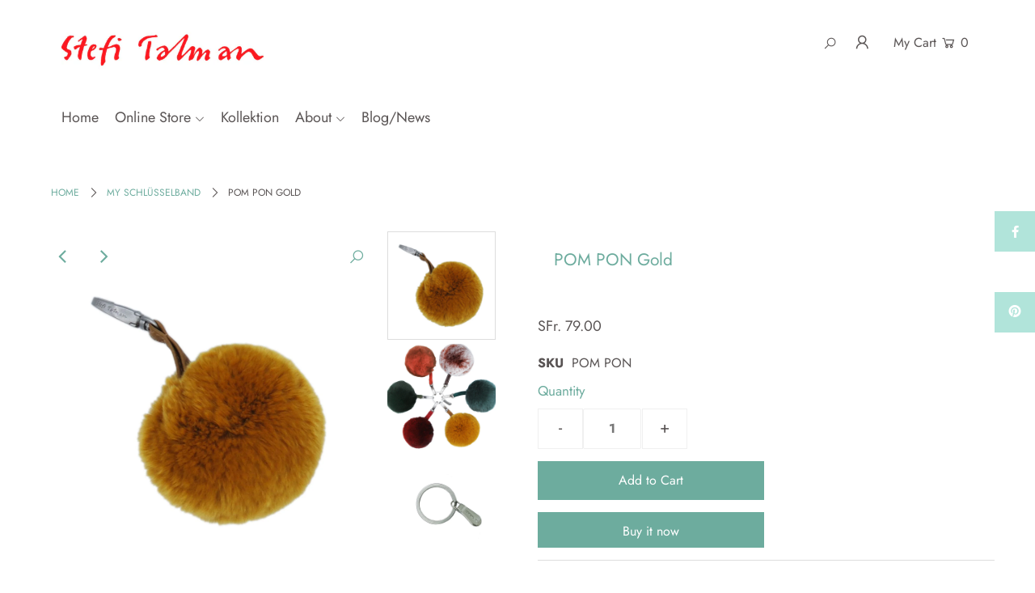

--- FILE ---
content_type: text/html; charset=utf-8
request_url: https://stefitalman.ch/collections/schlusselanhanger/products/kopie-von-pom-pon-schlusselanhanger
body_size: 30689
content:
<!DOCTYPE html>
<html lang="en" class="no-js">
<head>


  <meta charset="utf-8" />
  <meta name="viewport" content="width=device-width, initial-scale=1">

  <!-- Establish early connection to external domains -->
  <link rel="preconnect" href="https://cdn.shopify.com" crossorigin>
  <link rel="preconnect" href="https://fonts.shopify.com" crossorigin>
  <link rel="preconnect" href="https://monorail-edge.shopifysvc.com">
  <link rel="preconnect" href="//ajax.googleapis.com" crossorigin /><!-- Preload onDomain stylesheets and script libraries -->
  <link rel="preload" href="//stefitalman.ch/cdn/shop/t/67/assets/stylesheet.css?v=119929353167658032951767975809" as="style">
  <link rel="preload" as="font" href="//stefitalman.ch/cdn/fonts/jost/jost_n4.d47a1b6347ce4a4c9f437608011273009d91f2b7.woff2" type="font/woff2" crossorigin>
  <link rel="preload" as="font" href="//stefitalman.ch/cdn/fonts/jost/jost_n4.d47a1b6347ce4a4c9f437608011273009d91f2b7.woff2" type="font/woff2" crossorigin>
  <link rel="preload" as="font" href="//stefitalman.ch/cdn/fonts/jost/jost_n4.d47a1b6347ce4a4c9f437608011273009d91f2b7.woff2" type="font/woff2" crossorigin>
  <link rel="preload" href="//stefitalman.ch/cdn/shop/t/67/assets/eventemitter3.min.js?v=148202183930229300091767975441" as="script">
  <link rel="preload" href="//stefitalman.ch/cdn/shop/t/67/assets/theme.js?v=86043506466272061791767975441" as="script">
  <link rel="preload" href="//stefitalman.ch/cdn/shopifycloud/storefront/assets/themes_support/option_selection-b017cd28.js" as="script">


  <link rel="shortcut icon" href="//stefitalman.ch/cdn/shop/files/asterisk_kl_68c4a6e0-7d1a-4ec8-b29a-ef5eae6dbe9d_32x32.jpg?v=1616412259" type="image/png" />
  <link rel="canonical" href="https://stefitalman.ch/products/kopie-von-pom-pon-schlusselanhanger" />

  <title>POM PON Gold &ndash; Stefi Talman</title>
  <meta name="description" content="Schlüsselanhänger Fell Diese Pompons wurden exklusiv für Stefi Talman in Europa (Katalonien ESP) von Hand  hergestellt, mit echtem Kaninchenfell aus zertifizierter, tierfreundlicher Aufzucht. Der Pompon wird mit einem Karabiner befestigt und mit Schlüsselring und Original Stefi Talman Anhänger geliefert.  " />

  


    <meta name="twitter:card" content="//stefitalman.ch/cdn/shop/files/stefi-talman-pompons_aca8e6c1-beea-40f6-8c7a-2d7b2ecfbca3_1024x.jpg?v=1734448360">
    <meta name="twitter:image" content="//stefitalman.ch/cdn/shop/files/stefi-talman-pompons_aca8e6c1-beea-40f6-8c7a-2d7b2ecfbca3_1024x.jpg?v=1734448360">



<meta property="og:site_name" content="Stefi Talman">
<meta property="og:url" content="https://stefitalman.ch/products/kopie-von-pom-pon-schlusselanhanger">
<meta property="og:title" content="POM PON Gold">
<meta property="og:type" content="product">
<meta property="og:description" content="Schlüsselanhänger Fell Diese Pompons wurden exklusiv für Stefi Talman in Europa (Katalonien ESP) von Hand  hergestellt, mit echtem Kaninchenfell aus zertifizierter, tierfreundlicher Aufzucht. Der Pompon wird mit einem Karabiner befestigt und mit Schlüsselring und Original Stefi Talman Anhänger geliefert.  ">

  <meta property="og:price:amount" content="79.00">
  <meta property="og:price:currency" content="CHF">

<meta property="og:image" content="http://stefitalman.ch/cdn/shop/products/stefi-talman-schlusselanhaenger-fell-gold_18b928dd-1ad0-43e1-8250-73ffed210d31_800x.jpg?v=1667220937"><meta property="og:image" content="http://stefitalman.ch/cdn/shop/files/stefi-talman-pompons_aca8e6c1-beea-40f6-8c7a-2d7b2ecfbca3_800x.jpg?v=1734448360"><meta property="og:image" content="http://stefitalman.ch/cdn/shop/files/stefi-talman-key-ring_d583179d-291c-4fb5-906e-b3bf54ed2369_800x.jpg?v=1734444992">



<meta name="twitter:title" content="POM PON Gold">
<meta name="twitter:description" content="Schlüsselanhänger Fell Diese Pompons wurden exklusiv für Stefi Talman in Europa (Katalonien ESP) von Hand  hergestellt, mit echtem Kaninchenfell aus zertifizierter, tierfreundlicher Aufzucht. Der Pompon wird mit einem Karabiner befestigt und mit Schlüsselring und Original Stefi Talman Anhänger geliefert.  ">
<meta name="twitter:domain" content="">

  
 <script type="application/ld+json">
   {
     "@context": "https://schema.org",
     "@type": "Product",
     "id": "kopie-von-pom-pon-schlusselanhanger",
     "url": "//products/kopie-von-pom-pon-schlusselanhanger",
     "image": "//stefitalman.ch/cdn/shop/products/stefi-talman-schlusselanhaenger-fell-gold_18b928dd-1ad0-43e1-8250-73ffed210d31_1024x.jpg?v=1667220937",
     "name": "POM PON Gold",
     "brand": "Stefi Talman",
     "description": "Schlüsselanhänger Fell
Diese Pompons wurden exklusiv für Stefi Talman in Europa (Katalonien ESP) von Hand  hergestellt, mit echtem Kaninchenfell aus zertifizierter, tierfreundlicher Aufzucht.
Der Pompon wird mit einem Karabiner befestigt und mit Schlüsselring und Original Stefi Talman Anhänger geliefert.
 ","sku": "POM PON","offers": {
       "@type": "Offer",
       "price": "79.00",
       "priceCurrency": "CHF",
       "availability": "http://schema.org/InStock",
       "priceValidUntil": "2030-01-01",
       "url": "/products/kopie-von-pom-pon-schlusselanhanger"
     }}
 </script>


  <style data-shopify>
:root {
    --main-family: Jost;
    --main-weight: 400;
    --nav-family: Jost;
    --nav-weight: 400;
    --heading-family: Jost;
    --heading-weight: 400;

    --font-size: 16px;
    --h1-size: 21px;
    --h2-size: 31px;
    --h3-size: 17px;
    --nav-size: 18px;

    --announcement-bar-background: rgba(0,0,0,0);
    --announcement-bar-text-color: #ff6b4d;
    --homepage-pre-scroll-color: #595454;
    --homepage-pre-scroll-background: #ffffff;
    --homepage-scroll-color: #595454;
    --homepage-scroll-background: #ffffff;
    --pre-scroll-color: #595454;
    --pre-scroll-background: #ffffff;
    --scroll-color: #000000;
    --scroll-background: #ffffff;
    --submenu-color: #595454;
    --dropdown-background: #ffffff;
    --secondary-color: #ffffff;
    --background: #ffffff;
    --header-color: #6dac9e;
    --text-color: #595454;
    --link-color: #6dac9e;
    --sale-color: #ff6b4d;
    --dotted-color: #dddddd;
    --button-color: #6dac9e;
    --button-hover: #b1e4da;
    --button-text: #ffffff;
    --secondary-button-color: #eafdfd;
    --secondary-button-hover: #b1e4da;
    --secondary-button-text: #595454;
    --new-background: #ededed;
    --new-color: #595454;
    --sale-icon-background: rgba(0,0,0,0);
    --sale-icon-color: #ff6b4d;
    --so-background: #6dac9e;
    --so-color: #ffffff;
    --fb-share: #b1e4da;
    --tw-share: rgba(0,0,0,0);
    --pin-share: #b1e4da;
    --direction-color: #6dac9e;
    --direction-background: #ffffff;
    --direction-hover: #eafdfd;
    --accordion-header_bg: rgba(0,0,0,0);
    --accordion-header_text: #595454;
    --accordion-content_background: #ffffff;
    --accordion-content_text: #595454;
    --swatch-color: #595454;
    --swatch-background: #ffffff;
    --swatch-border: #eafdfd;
    --swatch-selected-color: #ffffff;
    --swatch-selected-background: #595454;
    --swatch-selected-border: rgba(0,0,0,0);
    --footer-border: #dddddd;
    --footer-background: #eafdfd;
    --footer-text: #595454;
    --footer-icons-color: #6dac9e;
    --footer-icons-hover: #ffffff;
    --footer-input: #ffffff;
    --footer-input-text: #595454;
    --footer-button: #b1e4da;
    --footer-button-text: #f90909;
    --error-msg-dark: #e81000;
    --error-msg-light: #ffeae8;
    --success-msg-dark: #007f5f;
    --success-msg-light: #e5fff8;
    --free-shipping-bg: #9edacd;
    --free-shipping-text: #ffffff;
    --error-color: #e21c1c;
    --error-color-light: #fffefe;
  }
</style>


  <link rel="stylesheet" href="//stefitalman.ch/cdn/shop/t/67/assets/stylesheet.css?v=119929353167658032951767975809" type="text/css">

  <style>
  @font-face {
  font-family: Jost;
  font-weight: 400;
  font-style: normal;
  font-display: swap;
  src: url("//stefitalman.ch/cdn/fonts/jost/jost_n4.d47a1b6347ce4a4c9f437608011273009d91f2b7.woff2") format("woff2"),
       url("//stefitalman.ch/cdn/fonts/jost/jost_n4.791c46290e672b3f85c3d1c651ef2efa3819eadd.woff") format("woff");
}

  @font-face {
  font-family: Jost;
  font-weight: 400;
  font-style: normal;
  font-display: swap;
  src: url("//stefitalman.ch/cdn/fonts/jost/jost_n4.d47a1b6347ce4a4c9f437608011273009d91f2b7.woff2") format("woff2"),
       url("//stefitalman.ch/cdn/fonts/jost/jost_n4.791c46290e672b3f85c3d1c651ef2efa3819eadd.woff") format("woff");
}

  @font-face {
  font-family: Jost;
  font-weight: 400;
  font-style: normal;
  font-display: swap;
  src: url("//stefitalman.ch/cdn/fonts/jost/jost_n4.d47a1b6347ce4a4c9f437608011273009d91f2b7.woff2") format("woff2"),
       url("//stefitalman.ch/cdn/fonts/jost/jost_n4.791c46290e672b3f85c3d1c651ef2efa3819eadd.woff") format("woff");
}

  @font-face {
  font-family: Jost;
  font-weight: 700;
  font-style: normal;
  font-display: swap;
  src: url("//stefitalman.ch/cdn/fonts/jost/jost_n7.921dc18c13fa0b0c94c5e2517ffe06139c3615a3.woff2") format("woff2"),
       url("//stefitalman.ch/cdn/fonts/jost/jost_n7.cbfc16c98c1e195f46c536e775e4e959c5f2f22b.woff") format("woff");
}

  @font-face {
  font-family: Jost;
  font-weight: 400;
  font-style: italic;
  font-display: swap;
  src: url("//stefitalman.ch/cdn/fonts/jost/jost_i4.b690098389649750ada222b9763d55796c5283a5.woff2") format("woff2"),
       url("//stefitalman.ch/cdn/fonts/jost/jost_i4.fd766415a47e50b9e391ae7ec04e2ae25e7e28b0.woff") format("woff");
}

  @font-face {
  font-family: Jost;
  font-weight: 700;
  font-style: italic;
  font-display: swap;
  src: url("//stefitalman.ch/cdn/fonts/jost/jost_i7.d8201b854e41e19d7ed9b1a31fe4fe71deea6d3f.woff2") format("woff2"),
       url("//stefitalman.ch/cdn/fonts/jost/jost_i7.eae515c34e26b6c853efddc3fc0c552e0de63757.woff") format("woff");
}

  </style>

  <script>window.performance && window.performance.mark && window.performance.mark('shopify.content_for_header.start');</script><meta name="facebook-domain-verification" content="a8q19geyb5rl1c78wxs04cy9aob06r">
<meta name="facebook-domain-verification" content="4zpm13puf4div85nrmcwtku2r6fk05">
<meta name="google-site-verification" content="jLoqPgshqjXfT8fjqXE2BhvlD9grcIoO0EUIrinK6B0">
<meta id="shopify-digital-wallet" name="shopify-digital-wallet" content="/42291789986/digital_wallets/dialog">
<meta name="shopify-checkout-api-token" content="31719aad83496bb6923cb9eb4aaab11d">
<meta id="in-context-paypal-metadata" data-shop-id="42291789986" data-venmo-supported="false" data-environment="production" data-locale="en_US" data-paypal-v4="true" data-currency="CHF">
<link rel="alternate" type="application/json+oembed" href="https://stefitalman.ch/products/kopie-von-pom-pon-schlusselanhanger.oembed">
<script async="async" src="/checkouts/internal/preloads.js?locale=en-CH"></script>
<script id="shopify-features" type="application/json">{"accessToken":"31719aad83496bb6923cb9eb4aaab11d","betas":["rich-media-storefront-analytics"],"domain":"stefitalman.ch","predictiveSearch":true,"shopId":42291789986,"locale":"en"}</script>
<script>var Shopify = Shopify || {};
Shopify.shop = "stefi-talman.myshopify.com";
Shopify.locale = "en";
Shopify.currency = {"active":"CHF","rate":"1.0"};
Shopify.country = "CH";
Shopify.theme = {"name":"SALE JAN 26 , Julie","id":177898160504,"schema_name":"Icon","schema_version":"7.5.2","theme_store_id":686,"role":"main"};
Shopify.theme.handle = "null";
Shopify.theme.style = {"id":null,"handle":null};
Shopify.cdnHost = "stefitalman.ch/cdn";
Shopify.routes = Shopify.routes || {};
Shopify.routes.root = "/";</script>
<script type="module">!function(o){(o.Shopify=o.Shopify||{}).modules=!0}(window);</script>
<script>!function(o){function n(){var o=[];function n(){o.push(Array.prototype.slice.apply(arguments))}return n.q=o,n}var t=o.Shopify=o.Shopify||{};t.loadFeatures=n(),t.autoloadFeatures=n()}(window);</script>
<script id="shop-js-analytics" type="application/json">{"pageType":"product"}</script>
<script defer="defer" async type="module" src="//stefitalman.ch/cdn/shopifycloud/shop-js/modules/v2/client.init-shop-cart-sync_BT-GjEfc.en.esm.js"></script>
<script defer="defer" async type="module" src="//stefitalman.ch/cdn/shopifycloud/shop-js/modules/v2/chunk.common_D58fp_Oc.esm.js"></script>
<script defer="defer" async type="module" src="//stefitalman.ch/cdn/shopifycloud/shop-js/modules/v2/chunk.modal_xMitdFEc.esm.js"></script>
<script type="module">
  await import("//stefitalman.ch/cdn/shopifycloud/shop-js/modules/v2/client.init-shop-cart-sync_BT-GjEfc.en.esm.js");
await import("//stefitalman.ch/cdn/shopifycloud/shop-js/modules/v2/chunk.common_D58fp_Oc.esm.js");
await import("//stefitalman.ch/cdn/shopifycloud/shop-js/modules/v2/chunk.modal_xMitdFEc.esm.js");

  window.Shopify.SignInWithShop?.initShopCartSync?.({"fedCMEnabled":true,"windoidEnabled":true});

</script>
<script>(function() {
  var isLoaded = false;
  function asyncLoad() {
    if (isLoaded) return;
    isLoaded = true;
    var urls = ["https:\/\/chimpstatic.com\/mcjs-connected\/js\/users\/990a8f7c8a009b9741e5ab05c\/1e7dad7bb87072f4a5ab73c01.js?shop=stefi-talman.myshopify.com","https:\/\/rec.autocommerce.io\/recommender_javascript?shop=stefi-talman.myshopify.com"];
    for (var i = 0; i < urls.length; i++) {
      var s = document.createElement('script');
      s.type = 'text/javascript';
      s.async = true;
      s.src = urls[i];
      var x = document.getElementsByTagName('script')[0];
      x.parentNode.insertBefore(s, x);
    }
  };
  if(window.attachEvent) {
    window.attachEvent('onload', asyncLoad);
  } else {
    window.addEventListener('load', asyncLoad, false);
  }
})();</script>
<script id="__st">var __st={"a":42291789986,"offset":3600,"reqid":"d2edcd70-f3af-4666-aaf3-2f4078d61a27-1769475015","pageurl":"stefitalman.ch\/collections\/schlusselanhanger\/products\/kopie-von-pom-pon-schlusselanhanger","u":"2b8588a77438","p":"product","rtyp":"product","rid":7896016716033};</script>
<script>window.ShopifyPaypalV4VisibilityTracking = true;</script>
<script id="captcha-bootstrap">!function(){'use strict';const t='contact',e='account',n='new_comment',o=[[t,t],['blogs',n],['comments',n],[t,'customer']],c=[[e,'customer_login'],[e,'guest_login'],[e,'recover_customer_password'],[e,'create_customer']],r=t=>t.map((([t,e])=>`form[action*='/${t}']:not([data-nocaptcha='true']) input[name='form_type'][value='${e}']`)).join(','),a=t=>()=>t?[...document.querySelectorAll(t)].map((t=>t.form)):[];function s(){const t=[...o],e=r(t);return a(e)}const i='password',u='form_key',d=['recaptcha-v3-token','g-recaptcha-response','h-captcha-response',i],f=()=>{try{return window.sessionStorage}catch{return}},m='__shopify_v',_=t=>t.elements[u];function p(t,e,n=!1){try{const o=window.sessionStorage,c=JSON.parse(o.getItem(e)),{data:r}=function(t){const{data:e,action:n}=t;return t[m]||n?{data:e,action:n}:{data:t,action:n}}(c);for(const[e,n]of Object.entries(r))t.elements[e]&&(t.elements[e].value=n);n&&o.removeItem(e)}catch(o){console.error('form repopulation failed',{error:o})}}const l='form_type',E='cptcha';function T(t){t.dataset[E]=!0}const w=window,h=w.document,L='Shopify',v='ce_forms',y='captcha';let A=!1;((t,e)=>{const n=(g='f06e6c50-85a8-45c8-87d0-21a2b65856fe',I='https://cdn.shopify.com/shopifycloud/storefront-forms-hcaptcha/ce_storefront_forms_captcha_hcaptcha.v1.5.2.iife.js',D={infoText:'Protected by hCaptcha',privacyText:'Privacy',termsText:'Terms'},(t,e,n)=>{const o=w[L][v],c=o.bindForm;if(c)return c(t,g,e,D).then(n);var r;o.q.push([[t,g,e,D],n]),r=I,A||(h.body.append(Object.assign(h.createElement('script'),{id:'captcha-provider',async:!0,src:r})),A=!0)});var g,I,D;w[L]=w[L]||{},w[L][v]=w[L][v]||{},w[L][v].q=[],w[L][y]=w[L][y]||{},w[L][y].protect=function(t,e){n(t,void 0,e),T(t)},Object.freeze(w[L][y]),function(t,e,n,w,h,L){const[v,y,A,g]=function(t,e,n){const i=e?o:[],u=t?c:[],d=[...i,...u],f=r(d),m=r(i),_=r(d.filter((([t,e])=>n.includes(e))));return[a(f),a(m),a(_),s()]}(w,h,L),I=t=>{const e=t.target;return e instanceof HTMLFormElement?e:e&&e.form},D=t=>v().includes(t);t.addEventListener('submit',(t=>{const e=I(t);if(!e)return;const n=D(e)&&!e.dataset.hcaptchaBound&&!e.dataset.recaptchaBound,o=_(e),c=g().includes(e)&&(!o||!o.value);(n||c)&&t.preventDefault(),c&&!n&&(function(t){try{if(!f())return;!function(t){const e=f();if(!e)return;const n=_(t);if(!n)return;const o=n.value;o&&e.removeItem(o)}(t);const e=Array.from(Array(32),(()=>Math.random().toString(36)[2])).join('');!function(t,e){_(t)||t.append(Object.assign(document.createElement('input'),{type:'hidden',name:u})),t.elements[u].value=e}(t,e),function(t,e){const n=f();if(!n)return;const o=[...t.querySelectorAll(`input[type='${i}']`)].map((({name:t})=>t)),c=[...d,...o],r={};for(const[a,s]of new FormData(t).entries())c.includes(a)||(r[a]=s);n.setItem(e,JSON.stringify({[m]:1,action:t.action,data:r}))}(t,e)}catch(e){console.error('failed to persist form',e)}}(e),e.submit())}));const S=(t,e)=>{t&&!t.dataset[E]&&(n(t,e.some((e=>e===t))),T(t))};for(const o of['focusin','change'])t.addEventListener(o,(t=>{const e=I(t);D(e)&&S(e,y())}));const B=e.get('form_key'),M=e.get(l),P=B&&M;t.addEventListener('DOMContentLoaded',(()=>{const t=y();if(P)for(const e of t)e.elements[l].value===M&&p(e,B);[...new Set([...A(),...v().filter((t=>'true'===t.dataset.shopifyCaptcha))])].forEach((e=>S(e,t)))}))}(h,new URLSearchParams(w.location.search),n,t,e,['guest_login'])})(!0,!0)}();</script>
<script integrity="sha256-4kQ18oKyAcykRKYeNunJcIwy7WH5gtpwJnB7kiuLZ1E=" data-source-attribution="shopify.loadfeatures" defer="defer" src="//stefitalman.ch/cdn/shopifycloud/storefront/assets/storefront/load_feature-a0a9edcb.js" crossorigin="anonymous"></script>
<script data-source-attribution="shopify.dynamic_checkout.dynamic.init">var Shopify=Shopify||{};Shopify.PaymentButton=Shopify.PaymentButton||{isStorefrontPortableWallets:!0,init:function(){window.Shopify.PaymentButton.init=function(){};var t=document.createElement("script");t.src="https://stefitalman.ch/cdn/shopifycloud/portable-wallets/latest/portable-wallets.en.js",t.type="module",document.head.appendChild(t)}};
</script>
<script data-source-attribution="shopify.dynamic_checkout.buyer_consent">
  function portableWalletsHideBuyerConsent(e){var t=document.getElementById("shopify-buyer-consent"),n=document.getElementById("shopify-subscription-policy-button");t&&n&&(t.classList.add("hidden"),t.setAttribute("aria-hidden","true"),n.removeEventListener("click",e))}function portableWalletsShowBuyerConsent(e){var t=document.getElementById("shopify-buyer-consent"),n=document.getElementById("shopify-subscription-policy-button");t&&n&&(t.classList.remove("hidden"),t.removeAttribute("aria-hidden"),n.addEventListener("click",e))}window.Shopify?.PaymentButton&&(window.Shopify.PaymentButton.hideBuyerConsent=portableWalletsHideBuyerConsent,window.Shopify.PaymentButton.showBuyerConsent=portableWalletsShowBuyerConsent);
</script>
<script>
  function portableWalletsCleanup(e){e&&e.src&&console.error("Failed to load portable wallets script "+e.src);var t=document.querySelectorAll("shopify-accelerated-checkout .shopify-payment-button__skeleton, shopify-accelerated-checkout-cart .wallet-cart-button__skeleton"),e=document.getElementById("shopify-buyer-consent");for(let e=0;e<t.length;e++)t[e].remove();e&&e.remove()}function portableWalletsNotLoadedAsModule(e){e instanceof ErrorEvent&&"string"==typeof e.message&&e.message.includes("import.meta")&&"string"==typeof e.filename&&e.filename.includes("portable-wallets")&&(window.removeEventListener("error",portableWalletsNotLoadedAsModule),window.Shopify.PaymentButton.failedToLoad=e,"loading"===document.readyState?document.addEventListener("DOMContentLoaded",window.Shopify.PaymentButton.init):window.Shopify.PaymentButton.init())}window.addEventListener("error",portableWalletsNotLoadedAsModule);
</script>

<script type="module" src="https://stefitalman.ch/cdn/shopifycloud/portable-wallets/latest/portable-wallets.en.js" onError="portableWalletsCleanup(this)" crossorigin="anonymous"></script>
<script nomodule>
  document.addEventListener("DOMContentLoaded", portableWalletsCleanup);
</script>

<script id='scb4127' type='text/javascript' async='' src='https://stefitalman.ch/cdn/shopifycloud/privacy-banner/storefront-banner.js'></script><link id="shopify-accelerated-checkout-styles" rel="stylesheet" media="screen" href="https://stefitalman.ch/cdn/shopifycloud/portable-wallets/latest/accelerated-checkout-backwards-compat.css" crossorigin="anonymous">
<style id="shopify-accelerated-checkout-cart">
        #shopify-buyer-consent {
  margin-top: 1em;
  display: inline-block;
  width: 100%;
}

#shopify-buyer-consent.hidden {
  display: none;
}

#shopify-subscription-policy-button {
  background: none;
  border: none;
  padding: 0;
  text-decoration: underline;
  font-size: inherit;
  cursor: pointer;
}

#shopify-subscription-policy-button::before {
  box-shadow: none;
}

      </style>
<script id="sections-script" data-sections="product-recommendations" defer="defer" src="//stefitalman.ch/cdn/shop/t/67/compiled_assets/scripts.js?v=3990"></script>
<script>window.performance && window.performance.mark && window.performance.mark('shopify.content_for_header.end');</script>

<!-- BEGIN app block: shopify://apps/xo-gallery/blocks/xo-gallery-seo/e61dfbaa-1a75-4e4e-bffc-324f17325251 --><!-- XO Gallery SEO -->

<!-- End: XO Gallery SEO -->


<!-- END app block --><link href="https://monorail-edge.shopifysvc.com" rel="dns-prefetch">
<script>(function(){if ("sendBeacon" in navigator && "performance" in window) {try {var session_token_from_headers = performance.getEntriesByType('navigation')[0].serverTiming.find(x => x.name == '_s').description;} catch {var session_token_from_headers = undefined;}var session_cookie_matches = document.cookie.match(/_shopify_s=([^;]*)/);var session_token_from_cookie = session_cookie_matches && session_cookie_matches.length === 2 ? session_cookie_matches[1] : "";var session_token = session_token_from_headers || session_token_from_cookie || "";function handle_abandonment_event(e) {var entries = performance.getEntries().filter(function(entry) {return /monorail-edge.shopifysvc.com/.test(entry.name);});if (!window.abandonment_tracked && entries.length === 0) {window.abandonment_tracked = true;var currentMs = Date.now();var navigation_start = performance.timing.navigationStart;var payload = {shop_id: 42291789986,url: window.location.href,navigation_start,duration: currentMs - navigation_start,session_token,page_type: "product"};window.navigator.sendBeacon("https://monorail-edge.shopifysvc.com/v1/produce", JSON.stringify({schema_id: "online_store_buyer_site_abandonment/1.1",payload: payload,metadata: {event_created_at_ms: currentMs,event_sent_at_ms: currentMs}}));}}window.addEventListener('pagehide', handle_abandonment_event);}}());</script>
<script id="web-pixels-manager-setup">(function e(e,d,r,n,o){if(void 0===o&&(o={}),!Boolean(null===(a=null===(i=window.Shopify)||void 0===i?void 0:i.analytics)||void 0===a?void 0:a.replayQueue)){var i,a;window.Shopify=window.Shopify||{};var t=window.Shopify;t.analytics=t.analytics||{};var s=t.analytics;s.replayQueue=[],s.publish=function(e,d,r){return s.replayQueue.push([e,d,r]),!0};try{self.performance.mark("wpm:start")}catch(e){}var l=function(){var e={modern:/Edge?\/(1{2}[4-9]|1[2-9]\d|[2-9]\d{2}|\d{4,})\.\d+(\.\d+|)|Firefox\/(1{2}[4-9]|1[2-9]\d|[2-9]\d{2}|\d{4,})\.\d+(\.\d+|)|Chrom(ium|e)\/(9{2}|\d{3,})\.\d+(\.\d+|)|(Maci|X1{2}).+ Version\/(15\.\d+|(1[6-9]|[2-9]\d|\d{3,})\.\d+)([,.]\d+|)( \(\w+\)|)( Mobile\/\w+|) Safari\/|Chrome.+OPR\/(9{2}|\d{3,})\.\d+\.\d+|(CPU[ +]OS|iPhone[ +]OS|CPU[ +]iPhone|CPU IPhone OS|CPU iPad OS)[ +]+(15[._]\d+|(1[6-9]|[2-9]\d|\d{3,})[._]\d+)([._]\d+|)|Android:?[ /-](13[3-9]|1[4-9]\d|[2-9]\d{2}|\d{4,})(\.\d+|)(\.\d+|)|Android.+Firefox\/(13[5-9]|1[4-9]\d|[2-9]\d{2}|\d{4,})\.\d+(\.\d+|)|Android.+Chrom(ium|e)\/(13[3-9]|1[4-9]\d|[2-9]\d{2}|\d{4,})\.\d+(\.\d+|)|SamsungBrowser\/([2-9]\d|\d{3,})\.\d+/,legacy:/Edge?\/(1[6-9]|[2-9]\d|\d{3,})\.\d+(\.\d+|)|Firefox\/(5[4-9]|[6-9]\d|\d{3,})\.\d+(\.\d+|)|Chrom(ium|e)\/(5[1-9]|[6-9]\d|\d{3,})\.\d+(\.\d+|)([\d.]+$|.*Safari\/(?![\d.]+ Edge\/[\d.]+$))|(Maci|X1{2}).+ Version\/(10\.\d+|(1[1-9]|[2-9]\d|\d{3,})\.\d+)([,.]\d+|)( \(\w+\)|)( Mobile\/\w+|) Safari\/|Chrome.+OPR\/(3[89]|[4-9]\d|\d{3,})\.\d+\.\d+|(CPU[ +]OS|iPhone[ +]OS|CPU[ +]iPhone|CPU IPhone OS|CPU iPad OS)[ +]+(10[._]\d+|(1[1-9]|[2-9]\d|\d{3,})[._]\d+)([._]\d+|)|Android:?[ /-](13[3-9]|1[4-9]\d|[2-9]\d{2}|\d{4,})(\.\d+|)(\.\d+|)|Mobile Safari.+OPR\/([89]\d|\d{3,})\.\d+\.\d+|Android.+Firefox\/(13[5-9]|1[4-9]\d|[2-9]\d{2}|\d{4,})\.\d+(\.\d+|)|Android.+Chrom(ium|e)\/(13[3-9]|1[4-9]\d|[2-9]\d{2}|\d{4,})\.\d+(\.\d+|)|Android.+(UC? ?Browser|UCWEB|U3)[ /]?(15\.([5-9]|\d{2,})|(1[6-9]|[2-9]\d|\d{3,})\.\d+)\.\d+|SamsungBrowser\/(5\.\d+|([6-9]|\d{2,})\.\d+)|Android.+MQ{2}Browser\/(14(\.(9|\d{2,})|)|(1[5-9]|[2-9]\d|\d{3,})(\.\d+|))(\.\d+|)|K[Aa][Ii]OS\/(3\.\d+|([4-9]|\d{2,})\.\d+)(\.\d+|)/},d=e.modern,r=e.legacy,n=navigator.userAgent;return n.match(d)?"modern":n.match(r)?"legacy":"unknown"}(),u="modern"===l?"modern":"legacy",c=(null!=n?n:{modern:"",legacy:""})[u],f=function(e){return[e.baseUrl,"/wpm","/b",e.hashVersion,"modern"===e.buildTarget?"m":"l",".js"].join("")}({baseUrl:d,hashVersion:r,buildTarget:u}),m=function(e){var d=e.version,r=e.bundleTarget,n=e.surface,o=e.pageUrl,i=e.monorailEndpoint;return{emit:function(e){var a=e.status,t=e.errorMsg,s=(new Date).getTime(),l=JSON.stringify({metadata:{event_sent_at_ms:s},events:[{schema_id:"web_pixels_manager_load/3.1",payload:{version:d,bundle_target:r,page_url:o,status:a,surface:n,error_msg:t},metadata:{event_created_at_ms:s}}]});if(!i)return console&&console.warn&&console.warn("[Web Pixels Manager] No Monorail endpoint provided, skipping logging."),!1;try{return self.navigator.sendBeacon.bind(self.navigator)(i,l)}catch(e){}var u=new XMLHttpRequest;try{return u.open("POST",i,!0),u.setRequestHeader("Content-Type","text/plain"),u.send(l),!0}catch(e){return console&&console.warn&&console.warn("[Web Pixels Manager] Got an unhandled error while logging to Monorail."),!1}}}}({version:r,bundleTarget:l,surface:e.surface,pageUrl:self.location.href,monorailEndpoint:e.monorailEndpoint});try{o.browserTarget=l,function(e){var d=e.src,r=e.async,n=void 0===r||r,o=e.onload,i=e.onerror,a=e.sri,t=e.scriptDataAttributes,s=void 0===t?{}:t,l=document.createElement("script"),u=document.querySelector("head"),c=document.querySelector("body");if(l.async=n,l.src=d,a&&(l.integrity=a,l.crossOrigin="anonymous"),s)for(var f in s)if(Object.prototype.hasOwnProperty.call(s,f))try{l.dataset[f]=s[f]}catch(e){}if(o&&l.addEventListener("load",o),i&&l.addEventListener("error",i),u)u.appendChild(l);else{if(!c)throw new Error("Did not find a head or body element to append the script");c.appendChild(l)}}({src:f,async:!0,onload:function(){if(!function(){var e,d;return Boolean(null===(d=null===(e=window.Shopify)||void 0===e?void 0:e.analytics)||void 0===d?void 0:d.initialized)}()){var d=window.webPixelsManager.init(e)||void 0;if(d){var r=window.Shopify.analytics;r.replayQueue.forEach((function(e){var r=e[0],n=e[1],o=e[2];d.publishCustomEvent(r,n,o)})),r.replayQueue=[],r.publish=d.publishCustomEvent,r.visitor=d.visitor,r.initialized=!0}}},onerror:function(){return m.emit({status:"failed",errorMsg:"".concat(f," has failed to load")})},sri:function(e){var d=/^sha384-[A-Za-z0-9+/=]+$/;return"string"==typeof e&&d.test(e)}(c)?c:"",scriptDataAttributes:o}),m.emit({status:"loading"})}catch(e){m.emit({status:"failed",errorMsg:(null==e?void 0:e.message)||"Unknown error"})}}})({shopId: 42291789986,storefrontBaseUrl: "https://stefitalman.ch",extensionsBaseUrl: "https://extensions.shopifycdn.com/cdn/shopifycloud/web-pixels-manager",monorailEndpoint: "https://monorail-edge.shopifysvc.com/unstable/produce_batch",surface: "storefront-renderer",enabledBetaFlags: ["2dca8a86"],webPixelsConfigList: [{"id":"896303480","configuration":"{\"config\":\"{\\\"google_tag_ids\\\":[\\\"G-W5BSW2FH51\\\"],\\\"target_country\\\":\\\"CH\\\",\\\"gtag_events\\\":[{\\\"type\\\":\\\"begin_checkout\\\",\\\"action_label\\\":\\\"G-W5BSW2FH51\\\"},{\\\"type\\\":\\\"search\\\",\\\"action_label\\\":\\\"G-W5BSW2FH51\\\"},{\\\"type\\\":\\\"view_item\\\",\\\"action_label\\\":\\\"G-W5BSW2FH51\\\"},{\\\"type\\\":\\\"purchase\\\",\\\"action_label\\\":\\\"G-W5BSW2FH51\\\"},{\\\"type\\\":\\\"page_view\\\",\\\"action_label\\\":\\\"G-W5BSW2FH51\\\"},{\\\"type\\\":\\\"add_payment_info\\\",\\\"action_label\\\":\\\"G-W5BSW2FH51\\\"},{\\\"type\\\":\\\"add_to_cart\\\",\\\"action_label\\\":\\\"G-W5BSW2FH51\\\"}],\\\"enable_monitoring_mode\\\":false}\"}","eventPayloadVersion":"v1","runtimeContext":"OPEN","scriptVersion":"b2a88bafab3e21179ed38636efcd8a93","type":"APP","apiClientId":1780363,"privacyPurposes":[],"dataSharingAdjustments":{"protectedCustomerApprovalScopes":["read_customer_address","read_customer_email","read_customer_name","read_customer_personal_data","read_customer_phone"]}},{"id":"134185217","configuration":"{\"pixel_id\":\"456961155961382\",\"pixel_type\":\"facebook_pixel\",\"metaapp_system_user_token\":\"-\"}","eventPayloadVersion":"v1","runtimeContext":"OPEN","scriptVersion":"ca16bc87fe92b6042fbaa3acc2fbdaa6","type":"APP","apiClientId":2329312,"privacyPurposes":["ANALYTICS","MARKETING","SALE_OF_DATA"],"dataSharingAdjustments":{"protectedCustomerApprovalScopes":["read_customer_address","read_customer_email","read_customer_name","read_customer_personal_data","read_customer_phone"]}},{"id":"shopify-app-pixel","configuration":"{}","eventPayloadVersion":"v1","runtimeContext":"STRICT","scriptVersion":"0450","apiClientId":"shopify-pixel","type":"APP","privacyPurposes":["ANALYTICS","MARKETING"]},{"id":"shopify-custom-pixel","eventPayloadVersion":"v1","runtimeContext":"LAX","scriptVersion":"0450","apiClientId":"shopify-pixel","type":"CUSTOM","privacyPurposes":["ANALYTICS","MARKETING"]}],isMerchantRequest: false,initData: {"shop":{"name":"Stefi Talman","paymentSettings":{"currencyCode":"CHF"},"myshopifyDomain":"stefi-talman.myshopify.com","countryCode":"CH","storefrontUrl":"https:\/\/stefitalman.ch"},"customer":null,"cart":null,"checkout":null,"productVariants":[{"price":{"amount":79.0,"currencyCode":"CHF"},"product":{"title":"POM PON Gold","vendor":"Stefi Talman","id":"7896016716033","untranslatedTitle":"POM PON Gold","url":"\/products\/kopie-von-pom-pon-schlusselanhanger","type":"Accessoires"},"id":"43534027686145","image":{"src":"\/\/stefitalman.ch\/cdn\/shop\/products\/stefi-talman-schlusselanhaenger-fell-gold_18b928dd-1ad0-43e1-8250-73ffed210d31.jpg?v=1667220937"},"sku":"POM PON","title":"Gold","untranslatedTitle":"Gold"}],"purchasingCompany":null},},"https://stefitalman.ch/cdn","fcfee988w5aeb613cpc8e4bc33m6693e112",{"modern":"","legacy":""},{"shopId":"42291789986","storefrontBaseUrl":"https:\/\/stefitalman.ch","extensionBaseUrl":"https:\/\/extensions.shopifycdn.com\/cdn\/shopifycloud\/web-pixels-manager","surface":"storefront-renderer","enabledBetaFlags":"[\"2dca8a86\"]","isMerchantRequest":"false","hashVersion":"fcfee988w5aeb613cpc8e4bc33m6693e112","publish":"custom","events":"[[\"page_viewed\",{}],[\"product_viewed\",{\"productVariant\":{\"price\":{\"amount\":79.0,\"currencyCode\":\"CHF\"},\"product\":{\"title\":\"POM PON Gold\",\"vendor\":\"Stefi Talman\",\"id\":\"7896016716033\",\"untranslatedTitle\":\"POM PON Gold\",\"url\":\"\/products\/kopie-von-pom-pon-schlusselanhanger\",\"type\":\"Accessoires\"},\"id\":\"43534027686145\",\"image\":{\"src\":\"\/\/stefitalman.ch\/cdn\/shop\/products\/stefi-talman-schlusselanhaenger-fell-gold_18b928dd-1ad0-43e1-8250-73ffed210d31.jpg?v=1667220937\"},\"sku\":\"POM PON\",\"title\":\"Gold\",\"untranslatedTitle\":\"Gold\"}}]]"});</script><script>
  window.ShopifyAnalytics = window.ShopifyAnalytics || {};
  window.ShopifyAnalytics.meta = window.ShopifyAnalytics.meta || {};
  window.ShopifyAnalytics.meta.currency = 'CHF';
  var meta = {"product":{"id":7896016716033,"gid":"gid:\/\/shopify\/Product\/7896016716033","vendor":"Stefi Talman","type":"Accessoires","handle":"kopie-von-pom-pon-schlusselanhanger","variants":[{"id":43534027686145,"price":7900,"name":"POM PON Gold - Gold","public_title":"Gold","sku":"POM PON"}],"remote":false},"page":{"pageType":"product","resourceType":"product","resourceId":7896016716033,"requestId":"d2edcd70-f3af-4666-aaf3-2f4078d61a27-1769475015"}};
  for (var attr in meta) {
    window.ShopifyAnalytics.meta[attr] = meta[attr];
  }
</script>
<script class="analytics">
  (function () {
    var customDocumentWrite = function(content) {
      var jquery = null;

      if (window.jQuery) {
        jquery = window.jQuery;
      } else if (window.Checkout && window.Checkout.$) {
        jquery = window.Checkout.$;
      }

      if (jquery) {
        jquery('body').append(content);
      }
    };

    var hasLoggedConversion = function(token) {
      if (token) {
        return document.cookie.indexOf('loggedConversion=' + token) !== -1;
      }
      return false;
    }

    var setCookieIfConversion = function(token) {
      if (token) {
        var twoMonthsFromNow = new Date(Date.now());
        twoMonthsFromNow.setMonth(twoMonthsFromNow.getMonth() + 2);

        document.cookie = 'loggedConversion=' + token + '; expires=' + twoMonthsFromNow;
      }
    }

    var trekkie = window.ShopifyAnalytics.lib = window.trekkie = window.trekkie || [];
    if (trekkie.integrations) {
      return;
    }
    trekkie.methods = [
      'identify',
      'page',
      'ready',
      'track',
      'trackForm',
      'trackLink'
    ];
    trekkie.factory = function(method) {
      return function() {
        var args = Array.prototype.slice.call(arguments);
        args.unshift(method);
        trekkie.push(args);
        return trekkie;
      };
    };
    for (var i = 0; i < trekkie.methods.length; i++) {
      var key = trekkie.methods[i];
      trekkie[key] = trekkie.factory(key);
    }
    trekkie.load = function(config) {
      trekkie.config = config || {};
      trekkie.config.initialDocumentCookie = document.cookie;
      var first = document.getElementsByTagName('script')[0];
      var script = document.createElement('script');
      script.type = 'text/javascript';
      script.onerror = function(e) {
        var scriptFallback = document.createElement('script');
        scriptFallback.type = 'text/javascript';
        scriptFallback.onerror = function(error) {
                var Monorail = {
      produce: function produce(monorailDomain, schemaId, payload) {
        var currentMs = new Date().getTime();
        var event = {
          schema_id: schemaId,
          payload: payload,
          metadata: {
            event_created_at_ms: currentMs,
            event_sent_at_ms: currentMs
          }
        };
        return Monorail.sendRequest("https://" + monorailDomain + "/v1/produce", JSON.stringify(event));
      },
      sendRequest: function sendRequest(endpointUrl, payload) {
        // Try the sendBeacon API
        if (window && window.navigator && typeof window.navigator.sendBeacon === 'function' && typeof window.Blob === 'function' && !Monorail.isIos12()) {
          var blobData = new window.Blob([payload], {
            type: 'text/plain'
          });

          if (window.navigator.sendBeacon(endpointUrl, blobData)) {
            return true;
          } // sendBeacon was not successful

        } // XHR beacon

        var xhr = new XMLHttpRequest();

        try {
          xhr.open('POST', endpointUrl);
          xhr.setRequestHeader('Content-Type', 'text/plain');
          xhr.send(payload);
        } catch (e) {
          console.log(e);
        }

        return false;
      },
      isIos12: function isIos12() {
        return window.navigator.userAgent.lastIndexOf('iPhone; CPU iPhone OS 12_') !== -1 || window.navigator.userAgent.lastIndexOf('iPad; CPU OS 12_') !== -1;
      }
    };
    Monorail.produce('monorail-edge.shopifysvc.com',
      'trekkie_storefront_load_errors/1.1',
      {shop_id: 42291789986,
      theme_id: 177898160504,
      app_name: "storefront",
      context_url: window.location.href,
      source_url: "//stefitalman.ch/cdn/s/trekkie.storefront.a804e9514e4efded663580eddd6991fcc12b5451.min.js"});

        };
        scriptFallback.async = true;
        scriptFallback.src = '//stefitalman.ch/cdn/s/trekkie.storefront.a804e9514e4efded663580eddd6991fcc12b5451.min.js';
        first.parentNode.insertBefore(scriptFallback, first);
      };
      script.async = true;
      script.src = '//stefitalman.ch/cdn/s/trekkie.storefront.a804e9514e4efded663580eddd6991fcc12b5451.min.js';
      first.parentNode.insertBefore(script, first);
    };
    trekkie.load(
      {"Trekkie":{"appName":"storefront","development":false,"defaultAttributes":{"shopId":42291789986,"isMerchantRequest":null,"themeId":177898160504,"themeCityHash":"12875770621707859405","contentLanguage":"en","currency":"CHF","eventMetadataId":"b6066fc7-090b-4f07-ba7a-56af58982e70"},"isServerSideCookieWritingEnabled":true,"monorailRegion":"shop_domain","enabledBetaFlags":["65f19447"]},"Session Attribution":{},"S2S":{"facebookCapiEnabled":false,"source":"trekkie-storefront-renderer","apiClientId":580111}}
    );

    var loaded = false;
    trekkie.ready(function() {
      if (loaded) return;
      loaded = true;

      window.ShopifyAnalytics.lib = window.trekkie;

      var originalDocumentWrite = document.write;
      document.write = customDocumentWrite;
      try { window.ShopifyAnalytics.merchantGoogleAnalytics.call(this); } catch(error) {};
      document.write = originalDocumentWrite;

      window.ShopifyAnalytics.lib.page(null,{"pageType":"product","resourceType":"product","resourceId":7896016716033,"requestId":"d2edcd70-f3af-4666-aaf3-2f4078d61a27-1769475015","shopifyEmitted":true});

      var match = window.location.pathname.match(/checkouts\/(.+)\/(thank_you|post_purchase)/)
      var token = match? match[1]: undefined;
      if (!hasLoggedConversion(token)) {
        setCookieIfConversion(token);
        window.ShopifyAnalytics.lib.track("Viewed Product",{"currency":"CHF","variantId":43534027686145,"productId":7896016716033,"productGid":"gid:\/\/shopify\/Product\/7896016716033","name":"POM PON Gold - Gold","price":"79.00","sku":"POM PON","brand":"Stefi Talman","variant":"Gold","category":"Accessoires","nonInteraction":true,"remote":false},undefined,undefined,{"shopifyEmitted":true});
      window.ShopifyAnalytics.lib.track("monorail:\/\/trekkie_storefront_viewed_product\/1.1",{"currency":"CHF","variantId":43534027686145,"productId":7896016716033,"productGid":"gid:\/\/shopify\/Product\/7896016716033","name":"POM PON Gold - Gold","price":"79.00","sku":"POM PON","brand":"Stefi Talman","variant":"Gold","category":"Accessoires","nonInteraction":true,"remote":false,"referer":"https:\/\/stefitalman.ch\/collections\/schlusselanhanger\/products\/kopie-von-pom-pon-schlusselanhanger"});
      }
    });


        var eventsListenerScript = document.createElement('script');
        eventsListenerScript.async = true;
        eventsListenerScript.src = "//stefitalman.ch/cdn/shopifycloud/storefront/assets/shop_events_listener-3da45d37.js";
        document.getElementsByTagName('head')[0].appendChild(eventsListenerScript);

})();</script>
  <script>
  if (!window.ga || (window.ga && typeof window.ga !== 'function')) {
    window.ga = function ga() {
      (window.ga.q = window.ga.q || []).push(arguments);
      if (window.Shopify && window.Shopify.analytics && typeof window.Shopify.analytics.publish === 'function') {
        window.Shopify.analytics.publish("ga_stub_called", {}, {sendTo: "google_osp_migration"});
      }
      console.error("Shopify's Google Analytics stub called with:", Array.from(arguments), "\nSee https://help.shopify.com/manual/promoting-marketing/pixels/pixel-migration#google for more information.");
    };
    if (window.Shopify && window.Shopify.analytics && typeof window.Shopify.analytics.publish === 'function') {
      window.Shopify.analytics.publish("ga_stub_initialized", {}, {sendTo: "google_osp_migration"});
    }
  }
</script>
<script
  defer
  src="https://stefitalman.ch/cdn/shopifycloud/perf-kit/shopify-perf-kit-3.0.4.min.js"
  data-application="storefront-renderer"
  data-shop-id="42291789986"
  data-render-region="gcp-us-east1"
  data-page-type="product"
  data-theme-instance-id="177898160504"
  data-theme-name="Icon"
  data-theme-version="7.5.2"
  data-monorail-region="shop_domain"
  data-resource-timing-sampling-rate="10"
  data-shs="true"
  data-shs-beacon="true"
  data-shs-export-with-fetch="true"
  data-shs-logs-sample-rate="1"
  data-shs-beacon-endpoint="https://stefitalman.ch/api/collect"
></script>
</head>
<body class="gridlock shifter-left template-product js-slideout-toggle-wrapper js-modal-toggle-wrapper">
  <div class="js-slideout-overlay site-overlay"></div>
  <div class="js-modal-overlay site-overlay"></div>

  <aside class="slideout slideout__drawer-left" data-wau-slideout="mobile-navigation" id="slideout-mobile-navigation">
    <div id="shopify-section-mobile-navigation" class="shopify-section"><nav class="mobile-menu" role="navigation" data-section-id="mobile-navigation" data-section-type="mobile-navigation">
  <div class="slideout__trigger--close">
    <button class="slideout__trigger-mobile-menu js-slideout-close" data-slideout-direction="left" aria-label="Close navigation" tabindex="0" type="button" name="button">
      <div class="icn-close"></div>
    </button>
  </div>
  
    
        <div class="mobile-menu__block mobile-menu__cart-status" >
          <a class="mobile-menu__cart-icon" href="/cart">
            My Cart
            <span class="mobile-menu__cart-count js-cart-count">0</span>
            <i class="la la-shopping-cart" aria-hidden="true"></i>
          </a>
        </div>
    
  
    

        
        

        <ul class="js-accordion js-accordion-mobile-nav c-accordion c-accordion--mobile-nav c-accordion--1603134"
            id="c-accordion--1603134"
            

             >

          

          

            

            
            <li>
              <a class="js-accordion-link c-accordion__link" href="/">Home</a>
            </li>
            
          

            

            

              

              
              

              <li class="js-accordion-header c-accordion__header">
                <a class="js-accordion-link c-accordion__link" href="/collections/alle-produkte-im-shop">Online Store</a>
                <button class="dropdown-arrow" aria-label="Online Store" data-toggle="accordion" aria-expanded="false" aria-controls="c-accordion__panel--1603134-2" >
                  <i class="la la-angle-down"></i>
                </button>
              </li>

              <li class="c-accordion__panel c-accordion__panel--1603134-2" id="c-accordion__panel--1603134-2" data-parent="#c-accordion--1603134">

                

                <ul class="js-accordion js-accordion-mobile-nav c-accordion c-accordion--mobile-nav c-accordion--mobile-nav__inner c-accordion--1603134-1" id="c-accordion--1603134-1">

                  
                    
                    <li>
                      <a class="js-accordion-link c-accordion__link" href="/collections/alle-produkte-im-shop">Alle Produkte im Store</a>
                    </li>
                    
                  
                    

                        
                        

                        <li class="js-accordion-header c-accordion__header">
                          <a class="js-accordion-link c-accordion__link" href="/collections/portemonnaies">Portemonnaies</a>
                          <button class="dropdown-arrow" aria-label="Portemonnaies" data-toggle="accordion" aria-expanded="false" aria-controls="c-accordion__panel--1603134-2-2" >
                            <i class="la la-angle-down"></i>
                          </button>
                        </li>

                        <li class="c-accordion__panel c-accordion__panel--1603134-2-2" id="c-accordion__panel--1603134-2-2" data-parent="#c-accordion--1603134-1">
                          <ul>
                            

                              <li>
                                <a class="js-accordion-link c-accordion__link" href="/collections/clam">CLAM</a>
                              </li>

                            

                              <li>
                                <a class="js-accordion-link c-accordion__link" href="/collections/cid">CID</a>
                              </li>

                            

                              <li>
                                <a class="js-accordion-link c-accordion__link" href="/collections/clip">CLIP</a>
                              </li>

                            

                              <li>
                                <a class="js-accordion-link c-accordion__link" href="/collections/wallets-clar">CLAR</a>
                              </li>

                            

                              <li>
                                <a class="js-accordion-link c-accordion__link" href="/collections/codes">CODES</a>
                              </li>

                            
                          </ul>
                        </li>
                    
                  
                    
                    <li>
                      <a class="js-accordion-link c-accordion__link" href="/collections/handtaschen">Handtaschen</a>
                    </li>
                    
                  
                    
                    <li>
                      <a class="js-accordion-link c-accordion__link" href="/collections/handschuhe">Handschuhe</a>
                    </li>
                    
                  
                    
                    <li>
                      <a class="js-accordion-link c-accordion__link" href="/collections/etuis">Etuis</a>
                    </li>
                    
                  
                    
                    <li>
                      <a class="js-accordion-link c-accordion__link" href="/collections/gurtel-stud">Gürtel</a>
                    </li>
                    
                  
                    
                    <li>
                      <a class="js-accordion-link c-accordion__link" href="/collections/schlusselanhanger">Schlüsselanhänger</a>
                    </li>
                    
                  
                    
                    <li>
                      <a class="js-accordion-link c-accordion__link" href="/collections/schal-kaschmir-wolle/kaschmir">Schals</a>
                    </li>
                    
                  
                    
                    <li>
                      <a class="js-accordion-link c-accordion__link" href="/collections/foulard">Foulard</a>
                    </li>
                    
                  
                    
                    <li>
                      <a class="js-accordion-link c-accordion__link" href="/products/stefi-talman-geschenkgutschein">Geschenkutschein</a>
                    </li>
                    
                  
                    
                    <li>
                      <a class="js-accordion-link c-accordion__link" href="/collections/sale-online/sale">SALE</a>
                    </li>
                    
                  
                </ul>
              </li>
            
          

            

            
            <li>
              <a class="js-accordion-link c-accordion__link" href="/pages/kollektion">Kollektion</a>
            </li>
            
          

            

            

              

              
              

              <li class="js-accordion-header c-accordion__header">
                <a class="js-accordion-link c-accordion__link" href="/pages/uber-stefi-talman">About</a>
                <button class="dropdown-arrow" aria-label="About" data-toggle="accordion" aria-expanded="false" aria-controls="c-accordion__panel--1603134-4" >
                  <i class="la la-angle-down"></i>
                </button>
              </li>

              <li class="c-accordion__panel c-accordion__panel--1603134-4" id="c-accordion__panel--1603134-4" data-parent="#c-accordion--1603134">

                

                <ul class="js-accordion js-accordion-mobile-nav c-accordion c-accordion--mobile-nav c-accordion--mobile-nav__inner c-accordion--1603134-1" id="c-accordion--1603134-1">

                  
                    
                    <li>
                      <a class="js-accordion-link c-accordion__link" href="/pages/uber-stefi-talman">Über Stefi Talman</a>
                    </li>
                    
                  
                    
                    <li>
                      <a class="js-accordion-link c-accordion__link" href="/pages/presse-auswahl">Presse Auswahl</a>
                    </li>
                    
                  
                    
                    <li>
                      <a class="js-accordion-link c-accordion__link" href="/pages/presse">Presse ab 1982</a>
                    </li>
                    
                  
                </ul>
              </li>
            
          

            

            
            <li>
              <a class="js-accordion-link c-accordion__link" href="https://stefitalman.ch/blogs/news?page=1">Blog/News</a>
            </li>
            
          
          
            
              <li class="mobile-menu__item"><i class="la la-user" aria-hidden="true"></i>&nbsp;&nbsp;<a href="/account/login">Log In/Create Account</a></li>
            
          
        </ul><!-- /.c-accordion.c-accordion--mobile-nav -->
      
  
    
        <div class="mobile-menu__block mobile-menu__search" >
          <form action="/search" method="get">
            <input type="text" name="q" id="q" placeholder="Search" />
            
          </form>
        </div>
      
  
    
        <div class="mobile-menu__block mobile-menu__social text-center" >
          <ul id="social-icons">
  
    <li>
      <a href="https://www.facebook.com/pg/Stefi-Talman-464610713658240/events/?ref=page_internal" target="_blank">
        <i class="fab fa-facebook-f la-2x" aria-hidden="true"></i>
      </a>
    </li>
  
  
    <li>
      <a href="//instagram.com/stefitalman" target="_blank">
        <i class="fab fa-instagram la-2x" aria-hidden="true"></i>
      </a>
    </li>
  
  
  
    <li>
      <a href="https://www.pinterest.de/ita0059/" target="_blank">
        <i class="la la-pinterest la-2x" aria-hidden="true"></i>
      </a>
    </li>
  
  
  
  
  
  
</ul>

          <style>
            .mobile-menu__social i {
              color: #b1e4da;
            }
            .mobile-menu__social i:hover {
              color: #6dac9e;
            }
          </style>
        </div>
      
  
    
        <div class="mobile-menu__block mobile-menu__featured-text text-center" >
          
        </div>
      
  
  <style>
    .mobile-menu {
      background: #ffffff;
      height: 100vh;
    }
    .slideout__drawer-left,
    .mobile-menu__search input {
      background: #ffffff;
    }
    .mobile-menu .mobile-menu__item,
    .mobile-menu .accordion__toggle,
    .mobile-menu .accordion__toggle-2 {
      border-bottom: 1px solid #b1e4da;
    }
    .mobile-menu__search form input,
    .mobile-menu__cart-icon,
    .mobile-menu__accordion > .mobile-menu__item:first-child {
      border-color: #b1e4da;
    }
    .mobile-menu .mobile-menu__item a,
    .mobile-menu .accordion__toggle a,
    .mobile-menu .accordion__toggle-2 a,
    .mobile-menu .accordion__submenu-2 a,
    .mobile-menu .accordion__submenu-1 a,
    .mobile-menu__cart-status a,
    .accordion__toggle-2:after,
    .accordion__toggle:after,
    .mobile-menu .mobile-menu__item i,
    .mobile-menu__featured-text p,
    .mobile-menu__search input,
    .mobile-menu__search input:focus {
      color: #6b6767;
    }
    .mobile-menu__search ::-webkit-input-placeholder { /* WebKit browsers */
      color: #6b6767;
    }
    .mobile-menu__search :-moz-placeholder { /* Mozilla Firefox 4 to 18 */
      color: #6b6767;
    }
    .mobile-menu__search ::-moz-placeholder { /* Mozilla Firefox 19+ */
      color: #6b6767;
    }
    .mobile-menu__search :-ms-input-placeholder { /* Internet Explorer 10+ */
      color: #6b6767;
    }
    .mobile-menu .accordion__toggle-2 a,
    .mobile-menu .accordion__submenu-2 a,
    .mobile-menu .accordion__submenu-1 a,
    .accordion__toggle-2:after {
     opacity: 0.9;
    }
    .mobile-menu .slideout__trigger-mobile-menu .icn-close:after,
    .mobile-menu .slideout__trigger-mobile-menu .icn-close:before {
      border-color: #6b6767 !important;
    }
    .accordion__toggle:after,
    .accordion__toggle-2:after { border-left: 1px solid #b1e4da; }

    /* inherit link color */
    .c-accordion.c-accordion--mobile-nav .dropdown-arrow {
      color: #6b6767;
      border-color: #b1e4da;
    }
    .c-accordion.c-accordion--mobile-nav:not(.c-accordion--mobile-nav__inner) > li:first-child,
    .c-accordion.c-accordion--mobile-nav li:not(.c-accordion__panel) {
      border-color: #b1e4da !important;
    }
    .c-accordion.c-accordion--mobile-nav a {
      color: #6b6767;
    }
  </style>
</nav>


</div>
  </aside>

  <div class="site-wrap">

    <div id="shopify-section-header" class="shopify-section"><header class="header-section"
data-section-id="header"
data-section-type="header-section"
data-sticky="true">

  

  
  <div class="topbar">
    <div class="row">
      
      <div class="desktop-push-3 desktop-6 tablet-6 mobile-3" id="banner-message">
        
      </div>
      
    </div>
  </div>
  
  <div id="navigation">
    <div class="row">
      <div class="nav-container grid__wrapper above"><!-- start nav container -->

      <!-- Mobile menu trigger -->
      <div class="mobile-menu__trigger mobile-only sm-span-3 md-span-2 auto gr1">
        <div class="slideout__trigger--open text-left">
          <button class="slideout__trigger-mobile-menu js-slideout-open text-left" data-wau-slideout-target="mobile-navigation" data-slideout-direction="left" aria-label="Open navigation" tabindex="0" type="button" name="button">
            <i class="la la-bars" aria-hidden="true"></i>
          </button>
        </div>
      </div>
      
      
      

      

      
        <div id="logo" class="sm-span-6 md-span-8 auto span-9 gr1 above">

<div class="first_logo">
<a href="/">
  <img src="//stefitalman.ch/cdn/shop/files/stefi-talman-logo-rot-1_400x.jpg?v=1621329690" itemprop="logo">
</a>
</div>
  

</div>

      

      <nav aria-label="Primary Navigation" class="navigation header-navigation span-12 auto gr2">
        <ul role="menubar" aria-label="Primary Navigation" id="main-nav" class="navigation__menu">
          
            



<li class="navigation__menuitem" role="none">
  <a class="navigation__menulink js-menu-link" role="menuitem" href="/">Home</a>
</li>


          
            



  <li data-active-class="navigation__menuitem--active" class="navigation__menuitem navigation__menuitem--dropdown js-doubletap-to-go js-menuitem" role="none">
    <a class="navigation__menulink js-menu-link js-aria-expand js-open-dropdown-on-key" role="menuitem" aria-haspop="true" aria-expanded="false" href="/collections/alle-produkte-im-shop">Online Store</a>
    
  
    
    <ul class="megamenu">
      <div class="megamenu__container">
        <!-- Start Megamenu Inner Links -->
        <li class="desktop-3 tablet-1">
          <h4 class="megamenu__header">Online Store</h4>
          <ul class="megamenu__list">
            
              
                <li class="megamenu__listitem">
                  <a class="megamenu__listlink js-megamenu-menu-link" href="/collections/alle-produkte-im-shop">Alle Produkte im Store</a>
                </li>
              
            
                       
              <li data-active-class="megamenu__listitem--active" role="none" class="megamenu__listitem megamenu__listitem--nested js-doubletap-to-go js-megamenu-listitem-with-nested-dropdown" aria-haspopup="true" aria-expanded="false">
                <a class="megamenu__listlink js-aria-expand js-megamenu-menu-link" href="/collections/portemonnaies" role="menuitem">Portemonnaies</a>
                <ul role="menu" class="dropdown dropdown--nested js-dropdown-nested">
                  
                    <li class="dropdown__menuitem" role="none">
                      <a class="dropdown__menulink js-menu-link-inside-dropdown" role="menuitem" href="/collections/clam">CLAM</a>
                    </li>
                  
                    <li class="dropdown__menuitem" role="none">
                      <a class="dropdown__menulink js-menu-link-inside-dropdown" role="menuitem" href="/collections/cid">CID</a>
                    </li>
                  
                    <li class="dropdown__menuitem" role="none">
                      <a class="dropdown__menulink js-menu-link-inside-dropdown" role="menuitem" href="/collections/clip">CLIP</a>
                    </li>
                  
                    <li class="dropdown__menuitem" role="none">
                      <a class="dropdown__menulink js-menu-link-inside-dropdown" role="menuitem" href="/collections/wallets-clar">CLAR</a>
                    </li>
                  
                    <li class="dropdown__menuitem" role="none">
                      <a class="dropdown__menulink js-menu-link-inside-dropdown" role="menuitem" href="/collections/codes">CODES</a>
                    </li>
                  
                </ul>
              </li>
              
            
              
                <li class="megamenu__listitem">
                  <a class="megamenu__listlink js-megamenu-menu-link" href="/collections/handtaschen">Handtaschen</a>
                </li>
              
            
              
                <li class="megamenu__listitem">
                  <a class="megamenu__listlink js-megamenu-menu-link" href="/collections/handschuhe">Handschuhe</a>
                </li>
              
            
              
                <li class="megamenu__listitem">
                  <a class="megamenu__listlink js-megamenu-menu-link" href="/collections/etuis">Etuis</a>
                </li>
              
            
              
                <li class="megamenu__listitem">
                  <a class="megamenu__listlink js-megamenu-menu-link" href="/collections/gurtel-stud">Gürtel</a>
                </li>
              
            
              
                <li class="megamenu__listitem">
                  <a class="megamenu__listlink js-megamenu-menu-link" href="/collections/schlusselanhanger">Schlüsselanhänger</a>
                </li>
              
            
              
                <li class="megamenu__listitem">
                  <a class="megamenu__listlink js-megamenu-menu-link" href="/collections/schal-kaschmir-wolle/kaschmir">Schals</a>
                </li>
              
            
              
                <li class="megamenu__listitem">
                  <a class="megamenu__listlink js-megamenu-menu-link" href="/collections/foulard">Foulard</a>
                </li>
              
            
              
                <li class="megamenu__listitem">
                  <a class="megamenu__listlink js-megamenu-menu-link" href="/products/stefi-talman-geschenkgutschein">Geschenkutschein</a>
                </li>
              
            
              
                <li class="megamenu__listitem">
                  <a class="megamenu__listlink js-megamenu-menu-link" href="/collections/sale-online/sale">SALE</a>
                </li>
              
            
          </ul>
        </li>
        
          <li class="desktop-2 product js-megamenu-product">
            

<div class="ci">

  
    
  
    
  

  



  <div class="prod-image image_landscape">
    
      <a href="/collections/alle-produkte-im-shop/products/handschuhe-lana-blu-caramel" title="Handschuhe LANA Blu/Caramel">
        <div class="reveal">
  

  <div class="box-ratio" style="padding-bottom: 100.0%;">
    <img class="lazyload lazyload-fade "
      id=""
      data-src="//stefitalman.ch/cdn/shop/files/stefi-talman-handschuhe-lana_blu-beige_{width}x.jpg?v=1697724316"
      data-sizes="auto"
      data-original="//stefitalman.ch/cdn/shop/files/stefi-talman-handschuhe-lana_blu-beige_500x.jpg?v=1697724316"alt="">
  </div>
          <noscript>
            <img src="//stefitalman.ch/cdn/shop/files/stefi-talman-handschuhe-lana_blu-beige_1024x.jpg?v=1697724316" alt="">
          </noscript>

          
        </div>
      </a>
        <button class="quick-view-8063713313025 product-listing__quickview-trigger js-modal-open js-quickview-trigger" type="button" name="button" data-wau-modal-target="quickview" data-product-url="/products/handschuhe-lana-blu-caramel?view=quick">Quick View</button>
    
  </div>
</div>

<div class="product-details">
  <a href="/collections/alle-produkte-im-shop/products/handschuhe-lana-blu-caramel" class="js-product-details-link">
    
    <h3>Handschuhe LANA Blu/Caramel</h3>
  </a>

  

  
<dl class="price price--listing"
><div class="price__regular">
    <dt>
      <span class="visually-hidden visually-hidden--inline">Regular</span>
    </dt>
    <dd>
      <span class="price-item price-item--regular">SFr. 169.00
</span>
    </dd>
  </div>
  <div class="price__sale">
    <dt>
      <span class="visually-hidden visually-hidden--inline">Sale</span>
    </dt>
    <dd>
      <span class="price-item price-item--sale">SFr. 169.00
</span>
    </dd>
    <div class="price__compare">
      <dt>
        <span class="visually-hidden visually-hidden--inline">Regular</span>
      </dt>
      <dd>
        <s class="price-item price-item--regular">
          
        </s>
      </dd>
    </div>
  </div>
  <div class="price__unit">
    <dt>
      <span class="visually-hidden visually-hidden--inline">Unit Price</span>
    </dt>
    <dd class="price-unit-price"><span></span><span aria-hidden="true">/</span><span class="visually-hidden">per&nbsp;</span><span></span></dd>
  </div>
</dl>


  <div class="product_listing_options">
  
     
   

  

  
  </div>
 

</div>

          </li>
        
          <li class="desktop-2 product js-megamenu-product">
            

<div class="ci">

  
    
  
    
  
    
  
    
  
    
  

  
    <div class="sale-item icn">SALE</div>
  



  <div class="prod-image image_landscape">
    
      <a href="/collections/alle-produkte-im-shop/products/clam-178" title="CLAM 178">
        <div class="reveal">
  

  <div class="box-ratio" style="padding-bottom: 66.71875%;">
    <img class="lazyload lazyload-fade "
      id=""
      data-src="//stefitalman.ch/cdn/shop/products/stefi-talman-portemonnaie-clam-178-lackleder-schwarz-beton-lila_{width}x.jpg?v=1636729556"
      data-sizes="auto"
      data-original="//stefitalman.ch/cdn/shop/products/stefi-talman-portemonnaie-clam-178-lackleder-schwarz-beton-lila_500x.jpg?v=1636729556"alt="">
  </div>
          <noscript>
            <img src="//stefitalman.ch/cdn/shop/products/stefi-talman-portemonnaie-clam-178-lackleder-schwarz-beton-lila_1024x.jpg?v=1636729556" alt="">
          </noscript>

          
            <div class="hidden">
              <img class="lazyload lazyload-fade"
                id=""
                data-src="//stefitalman.ch/cdn/shop/files/clam-inside_286572a3-5b02-499f-a43c-b7cea082a6a0_1024x.jpg?v=1718368474"
                data-sizes="auto"
                alt="">
              <noscript>
                <img src="//stefitalman.ch/cdn/shop/files/clam-inside_286572a3-5b02-499f-a43c-b7cea082a6a0_1024x.jpg?v=1718368474" alt="CLAM 178">
              </noscript>
            </div>
          
        </div>
      </a>
        <button class="quick-view-7442983715073 product-listing__quickview-trigger js-modal-open js-quickview-trigger" type="button" name="button" data-wau-modal-target="quickview" data-product-url="/products/clam-178?view=quick">Quick View</button>
    
  </div>
</div>

<div class="product-details">
  <a href="/collections/alle-produkte-im-shop/products/clam-178" class="js-product-details-link">
    
    <h3>CLAM 178</h3>
  </a>

  

  
<dl class="price price--listing price--on-sale "
><div class="price__regular">
    <dt>
      <span class="visually-hidden visually-hidden--inline">Regular</span>
    </dt>
    <dd>
      <span class="price-item price-item--regular">SFr. 189.00
</span>
    </dd>
  </div>
  <div class="price__sale">
    <dt>
      <span class="visually-hidden visually-hidden--inline">Sale</span>
    </dt>
    <dd>
      <span class="price-item price-item--sale">SFr. 189.00
</span>
    </dd>
    <div class="price__compare">
      <dt>
        <span class="visually-hidden visually-hidden--inline">Regular</span>
      </dt>
      <dd>
        <s class="price-item price-item--regular">
          SFr. 239.00
        </s>
      </dd>
    </div>
  </div>
  <div class="price__unit">
    <dt>
      <span class="visually-hidden visually-hidden--inline">Unit Price</span>
    </dt>
    <dd class="price-unit-price"><span></span><span aria-hidden="true">/</span><span class="visually-hidden">per&nbsp;</span><span></span></dd>
  </div>
</dl>


  <div class="product_listing_options">
  

  

  
  </div>
 

</div>

          </li>
        
          <li class="desktop-2 product js-megamenu-product">
            

<div class="ci">

  
    
  
    
  

  



  <div class="prod-image image_landscape">
    
      <a href="/collections/alle-produkte-im-shop/products/my-schlusselband-nero" title="MY Schlüsselband Nero">
        <div class="reveal">
  

  <div class="box-ratio" style="padding-bottom: 100.0%;">
    <img class="lazyload lazyload-fade "
      id=""
      data-src="//stefitalman.ch/cdn/shop/products/stefi-talman-strap_schwarz_3e9d7050-9222-49c8-b10e-e116a0fdc03e_{width}x.jpg?v=1667225391"
      data-sizes="auto"
      data-original="//stefitalman.ch/cdn/shop/products/stefi-talman-strap_schwarz_3e9d7050-9222-49c8-b10e-e116a0fdc03e_500x.jpg?v=1667225391"alt="">
  </div>
          <noscript>
            <img src="//stefitalman.ch/cdn/shop/products/stefi-talman-strap_schwarz_3e9d7050-9222-49c8-b10e-e116a0fdc03e_1024x.jpg?v=1667225391" alt="">
          </noscript>

          
            <div class="hidden">
              <img class="lazyload lazyload-fade"
                id=""
                data-src="//stefitalman.ch/cdn/shop/files/key-ring_ecc6323b-231a-4097-8c5e-5aa589599b6d_1024x.jpg?v=1728292636"
                data-sizes="auto"
                alt="">
              <noscript>
                <img src="//stefitalman.ch/cdn/shop/files/key-ring_ecc6323b-231a-4097-8c5e-5aa589599b6d_1024x.jpg?v=1728292636" alt="MY Schlüsselband Nero">
              </noscript>
            </div>
          
        </div>
      </a>
        <button class="quick-view-7896043356417 product-listing__quickview-trigger js-modal-open js-quickview-trigger" type="button" name="button" data-wau-modal-target="quickview" data-product-url="/products/my-schlusselband-nero?view=quick">Quick View</button>
    
  </div>
</div>

<div class="product-details">
  <a href="/collections/alle-produkte-im-shop/products/my-schlusselband-nero" class="js-product-details-link">
    
    <h3>MY Schlüsselband Nero</h3>
  </a>

  

  
<dl class="price price--listing"
><div class="price__regular">
    <dt>
      <span class="visually-hidden visually-hidden--inline">Regular</span>
    </dt>
    <dd>
      <span class="price-item price-item--regular">SFr. 39.00
</span>
    </dd>
  </div>
  <div class="price__sale">
    <dt>
      <span class="visually-hidden visually-hidden--inline">Sale</span>
    </dt>
    <dd>
      <span class="price-item price-item--sale">SFr. 39.00
</span>
    </dd>
    <div class="price__compare">
      <dt>
        <span class="visually-hidden visually-hidden--inline">Regular</span>
      </dt>
      <dd>
        <s class="price-item price-item--regular">
          
        </s>
      </dd>
    </div>
  </div>
  <div class="price__unit">
    <dt>
      <span class="visually-hidden visually-hidden--inline">Unit Price</span>
    </dt>
    <dd class="price-unit-price"><span></span><span aria-hidden="true">/</span><span class="visually-hidden">per&nbsp;</span><span></span></dd>
  </div>
</dl>


  <div class="product_listing_options">
  

  

  
  </div>
 

</div>

          </li>
        
          <li class="desktop-2 product js-megamenu-product">
            

<div class="ci">

  
    
  
    
  
    
  

  



  <div class="prod-image image_landscape">
    
      <a href="/collections/alle-produkte-im-shop/products/wanda-bamboo" title="WANDA Bamboo">
        <div class="reveal">
  

  <div class="box-ratio" style="padding-bottom: 100.0%;">
    <img class="lazyload lazyload-fade "
      id=""
      data-src="//stefitalman.ch/cdn/shop/files/stefi-talman-handtasche-wanda-bamboo_{width}x.jpg?v=1723797656"
      data-sizes="auto"
      data-original="//stefitalman.ch/cdn/shop/files/stefi-talman-handtasche-wanda-bamboo_500x.jpg?v=1723797656"alt="">
  </div>
          <noscript>
            <img src="//stefitalman.ch/cdn/shop/files/stefi-talman-handtasche-wanda-bamboo_1024x.jpg?v=1723797656" alt="">
          </noscript>

          
            <div class="hidden">
              <img class="lazyload lazyload-fade"
                id=""
                data-src="//stefitalman.ch/cdn/shop/files/stefi-talman-handtasche-wanda-bamboo-side_1024x.jpg?v=1723797664"
                data-sizes="auto"
                alt="">
              <noscript>
                <img src="//stefitalman.ch/cdn/shop/files/stefi-talman-handtasche-wanda-bamboo-side_1024x.jpg?v=1723797664" alt="WANDA Bamboo">
              </noscript>
            </div>
          
        </div>
      </a>
        <button class="quick-view-8043137630465 product-listing__quickview-trigger js-modal-open js-quickview-trigger" type="button" name="button" data-wau-modal-target="quickview" data-product-url="/products/wanda-bamboo?view=quick">Quick View</button>
    
  </div>
</div>

<div class="product-details">
  <a href="/collections/alle-produkte-im-shop/products/wanda-bamboo" class="js-product-details-link">
    
    <h3>WANDA Bamboo</h3>
  </a>

  

  
<dl class="price price--listing"
><div class="price__regular">
    <dt>
      <span class="visually-hidden visually-hidden--inline">Regular</span>
    </dt>
    <dd>
      <span class="price-item price-item--regular">SFr. 698.00
</span>
    </dd>
  </div>
  <div class="price__sale">
    <dt>
      <span class="visually-hidden visually-hidden--inline">Sale</span>
    </dt>
    <dd>
      <span class="price-item price-item--sale">SFr. 698.00
</span>
    </dd>
    <div class="price__compare">
      <dt>
        <span class="visually-hidden visually-hidden--inline">Regular</span>
      </dt>
      <dd>
        <s class="price-item price-item--regular">
          
        </s>
      </dd>
    </div>
  </div>
  <div class="price__unit">
    <dt>
      <span class="visually-hidden visually-hidden--inline">Unit Price</span>
    </dt>
    <dd class="price-unit-price"><span></span><span aria-hidden="true">/</span><span class="visually-hidden">per&nbsp;</span><span></span></dd>
  </div>
</dl>


  <div class="product_listing_options">
  

  

  
  </div>
 

</div>

          </li>
        
      </div>
    </ul>
  
</li>


          
            



<li class="navigation__menuitem" role="none">
  <a class="navigation__menulink js-menu-link" role="menuitem" href="/pages/kollektion">Kollektion</a>
</li>


          
            



  <li data-active-class="navigation__menuitem--active" class="navigation__menuitem navigation__menuitem--dropdown js-doubletap-to-go js-menuitem" role="none">
    <a class="navigation__menulink js-menu-link js-aria-expand js-open-dropdown-on-key" role="menuitem" aria-haspop="true" aria-expanded="false" href="/pages/uber-stefi-talman">About</a>
    
  
    <ul role="menu" aria-label="About" class="dropdown js-dropdown">
      
        
          <li class="dropdown__menuitem" role="none">
            <a class="dropdown__menulink js-menu-link" role="menuitem" href="/pages/uber-stefi-talman">Über Stefi Talman</a>
          </li>
        
      
        
          <li class="dropdown__menuitem" role="none">
            <a class="dropdown__menulink js-menu-link" role="menuitem" href="/pages/presse-auswahl">Presse Auswahl</a>
          </li>
        
      
        
          <li class="dropdown__menuitem" role="none">
            <a class="dropdown__menulink js-menu-link" role="menuitem" href="/pages/presse">Presse ab 1982</a>
          </li>
        
      
    </ul>
  
</li>


          
            



<li class="navigation__menuitem" role="none">
  <a class="navigation__menulink js-menu-link" role="menuitem" href="https://stefitalman.ch/blogs/news?page=1">Blog/News</a>
</li>


          
        </ul>
      </nav>

      

      
        <ul id="cart" class="span-3 auto gr1 gc10">
          <li class="seeks">
  <a id="search_trigger" class="js-search-trigger" href="#">
    <i class="la la-search" aria-hidden="true"></i>
  </a>
</li>

  
    <li class="cust">
      <a href="/account/login">
        <i class="la la-user" aria-hidden="true"></i>
      </a>
    </li>
  

<li class="my-cart-link-container">
  
<div class="slideout__trigger--open">
    <button class="slideout__trigger-mobile-menu js-mini-cart-trigger js-slideout-open" data-wau-slideout-target="ajax-cart" data-slideout-direction="right" aria-label="Open cart" tabindex="0" type="button" name="button">
      <span class="my-cart-text">My Cart</span><i class="la la-shopping-cart" aria-hidden="true"></i><span class="js-cart-count">0</span>
    </button>
  </div>

</li>

        </ul>
      

      <!-- Shown on Mobile Only -->
<ul id="mobile-cart" class="sm-span-3 md-span-2 auto mobile-only">
  <li class="my-cart-link-container">
    <a href="/cart">
      <span class="my-cart-text">My Cart</span><i class="la la-shopping-cart" aria-hidden="true"></i><span class="js-cart-count">0</span>
    </a>
  </li>
</ul>

      </div><!-- end nav container -->

    </div>
  </div>
  <div class="clear"></div>
  <div id="search_reveal" class="js-search-reveal searchreveal">
      <form action="/search" method="get">
        <input type="hidden" name="type" value="product">
        <input type="text" name="q" id="q" placeholder="Search"/>
        <input value="Search" name="submit" id="search_button" class="button" type="submit">
      </form>
  </div>
</header>
<div id="phantom" class="phantom js-phantom "></div>
<div class="clear"></div>
<style>
  
    @media screen and ( min-width: 740px ) {
      #logo img { max-width: 250px; }
    }
  

  

  

  
    #logo { margin-right: 20px; }
  

  

  .topbar {
    font-size: 12px;
    text-align: center !important;
  }
  .topbar,
  .topbar a {
    color: #ff6b4d;
  }
  .topbar ul#cart li a {
    font-size: 12px;
  }
  .topbar .disclosure__toggle {
    font-size: 12px;
  }

  .nav-container ul#cart li a { padding: 0;}
    ul#main-nav {text-align: left; }
  

  .topbar p { font-size: 12px; }

  


  

  
    .header-section .disclosure__toggle {
      color: #6dac9e;
      background-color: transparent;
    }
    .header-section .disclosure__toggle:hover {
      color: #cfe3df;
      
    }
    .header-section .disclosure-list {
    	 background-color: #ffffff;
    	 border: 1px solid #6dac9e;
     }
     .header-section .disclosure-list__option {
     	 color: #ffffff;
       border-bottom: 1px solid transparent;
       text-transform: capitalize;
     }
     .header-section .disclosure-list__option:focus, .disclosure-list__option:hover {
     	 color: #6dac9e;
     	 border-bottom: 1px solid #6dac9e;
     }
     .header-section .disclosure-list__item--current .disclosure-list__option {
        color: #6dac9e;
     	 border-bottom: 1px solid #6dac9e;
        font-weight: bold;
     }
  
</style>


</div>
    <div class="page-wrap">
    
      <div id="shopify-section-scrolling-announcements" class="shopify-section">


</div>
    
    <main class="content-wrapper" role="main">

      
        <div id="shopify-section-product-template" class="shopify-section"><div id="product-7896016716033"
class="product__section product-template prod-product-template"
data-product-id="7896016716033"
data-section-id="product-template"
data-section-type="product__section"
data-initial-variant="31795365642497">

  <script class="product-json" type="application/json">
  {
      "id": 7896016716033,
      "title": "POM PON Gold",
      "handle": "kopie-von-pom-pon-schlusselanhanger",
      "description": "\u003cp\u003eSchlüsselanhänger Fell\u003c\/p\u003e\n\u003cp\u003eDiese Pompons wurden exklusiv für Stefi Talman in Europa (Katalonien ESP) \u003cmeta charset=\"utf-8\"\u003evon Hand  hergestellt, mit echtem Kaninchenfell aus zertifizierter, tierfreundlicher Aufzucht.\u003c\/p\u003e\n\u003cp\u003eDer Pompon \u003cmeta charset=\"utf-8\"\u003ewird mit einem Karabiner befestigt und mit Schlüsselring und Original Stefi Talman Anhänger geliefert.\u003c\/p\u003e\n\u003cp\u003e \u003c\/p\u003e",
      "published_at": [17,21,14,31,10,2022,1,304,false,"CET"],
      "created_at": [26,53,13,31,10,2022,1,304,false,"CET"],
      "vendor": "Stefi Talman",
      "type": "Accessoires",
      "tags": ["fell","schluesselanhaenger","schlüsselband","XmasLook1"],
      "price": 7900,
      "price_min": 7900,
      "price_max": 7900,
      "available": true,
      "unit_price_separator": "per",
      "price_varies": false,
      "compare_at_price": null,
      "compare_at_price_min": 0,
      "compare_at_price_max": 0,
      "compare_at_price_varies": false,
      "variants": [
        {
          "id": 43534027686145,
          "title": "Gold",
          "option1": "Gold",
          "option2": null,
          "option3": null,
          "sku": "POM PON",
          "featured_image": {
              "id": 39211625349377,
              "product_id": 39211625349377,
              "position": 1,
              "created_at": [17,21,14,31,10,2022,1,304,false,"CET"],
              "updated_at": [26,53,13,31,10,2022,1,304,false,"CET"],
              "alt": "POM PON Gold",
              "width": 1600,
              "height": 1600,
              "src": "\/\/stefitalman.ch\/cdn\/shop\/products\/stefi-talman-schlusselanhaenger-fell-gold_18b928dd-1ad0-43e1-8250-73ffed210d31.jpg?v=1667220937"
          },
          "available": true,
          "options": ["Gold"],
          "price": 7900,
          "unit_price_measurement": {
            "measured_type": null,
            "quantity_unit": null,
            "quantity_value": null,
            "reference_unit": null,
            "reference_value": null
          },
          "unit_price": null,
          "weight": 50,
          "weight_unit": "g",
          "weight_in_unit": 50.0,
          "compare_at_price": null,
          "inventory_management": "shopify",
          "inventory_quantity": 7,
          "inventory_policy": "deny",
          "barcode": "27686145",
          "featured_media": {
            "alt": "POM PON Gold",
            "id": 31795365642497,
            "position": 1,
            "preview_image": {
              "aspect_ratio": 1.0,
              "height": 1600,
              "width": 1600
            }
          }
        }
      ],
      "images": ["\/\/stefitalman.ch\/cdn\/shop\/products\/stefi-talman-schlusselanhaenger-fell-gold_18b928dd-1ad0-43e1-8250-73ffed210d31.jpg?v=1667220937","\/\/stefitalman.ch\/cdn\/shop\/files\/stefi-talman-pompons_aca8e6c1-beea-40f6-8c7a-2d7b2ecfbca3.jpg?v=1734448360","\/\/stefitalman.ch\/cdn\/shop\/files\/stefi-talman-key-ring_d583179d-291c-4fb5-906e-b3bf54ed2369.jpg?v=1734444992"],
      "featured_image": "\/\/stefitalman.ch\/cdn\/shop\/products\/stefi-talman-schlusselanhaenger-fell-gold_18b928dd-1ad0-43e1-8250-73ffed210d31.jpg?v=1667220937",
      "featured_media": {"alt":null,"id":31795365642497,"position":1,"preview_image":{"aspect_ratio":1.0,"height":1600,"width":1600,"src":"\/\/stefitalman.ch\/cdn\/shop\/products\/stefi-talman-schlusselanhaenger-fell-gold_18b928dd-1ad0-43e1-8250-73ffed210d31.jpg?v=1667220937"},"aspect_ratio":1.0,"height":1600,"media_type":"image","src":"\/\/stefitalman.ch\/cdn\/shop\/products\/stefi-talman-schlusselanhaenger-fell-gold_18b928dd-1ad0-43e1-8250-73ffed210d31.jpg?v=1667220937","width":1600},
      "featured_media_id": 31795365642497,
      "options": ["Farbe"],
      "url": "\/products\/kopie-von-pom-pon-schlusselanhanger",
      "media": [
        {
          "alt": "POM PON Gold",
          "id": 31795365642497,
          "position": 1,
          "preview_image": {
            "aspect_ratio": 1.0,
            "height": 1600,
            "width": 1600
          },
          "aspect_ratio": 1.0,
          "height": 1600,
          "media_type": "image",
          "src": {"alt":null,"id":31795365642497,"position":1,"preview_image":{"aspect_ratio":1.0,"height":1600,"width":1600,"src":"\/\/stefitalman.ch\/cdn\/shop\/products\/stefi-talman-schlusselanhaenger-fell-gold_18b928dd-1ad0-43e1-8250-73ffed210d31.jpg?v=1667220937"},"aspect_ratio":1.0,"height":1600,"media_type":"image","src":"\/\/stefitalman.ch\/cdn\/shop\/products\/stefi-talman-schlusselanhaenger-fell-gold_18b928dd-1ad0-43e1-8250-73ffed210d31.jpg?v=1667220937","width":1600},
          "width": 1600
        },
    
        {
          "alt": "POM PON Gold",
          "id": 62639058518392,
          "position": 2,
          "preview_image": {
            "aspect_ratio": 1.0,
            "height": 1500,
            "width": 1500
          },
          "aspect_ratio": 1.0,
          "height": 1500,
          "media_type": "image",
          "src": {"alt":null,"id":62639058518392,"position":2,"preview_image":{"aspect_ratio":1.0,"height":1500,"width":1500,"src":"\/\/stefitalman.ch\/cdn\/shop\/files\/stefi-talman-pompons_aca8e6c1-beea-40f6-8c7a-2d7b2ecfbca3.jpg?v=1734448360"},"aspect_ratio":1.0,"height":1500,"media_type":"image","src":"\/\/stefitalman.ch\/cdn\/shop\/files\/stefi-talman-pompons_aca8e6c1-beea-40f6-8c7a-2d7b2ecfbca3.jpg?v=1734448360","width":1500},
          "width": 1500
        },
    
        {
          "alt": "POM PON Gold",
          "id": 63538473894264,
          "position": 3,
          "preview_image": {
            "aspect_ratio": 1.0,
            "height": 1600,
            "width": 1600
          },
          "aspect_ratio": 1.0,
          "height": 1600,
          "media_type": "image",
          "src": {"alt":null,"id":63538473894264,"position":3,"preview_image":{"aspect_ratio":1.0,"height":1600,"width":1600,"src":"\/\/stefitalman.ch\/cdn\/shop\/files\/stefi-talman-key-ring_d583179d-291c-4fb5-906e-b3bf54ed2369.jpg?v=1734444992"},"aspect_ratio":1.0,"height":1600,"media_type":"image","src":"\/\/stefitalman.ch\/cdn\/shop\/files\/stefi-talman-key-ring_d583179d-291c-4fb5-906e-b3bf54ed2369.jpg?v=1734444992","width":1600},
          "width": 1600
        }
    ]
  }
</script>


  <div class="row grid_wrapper">
    
  <div id="breadcrumb" class="desktop-12 tablet-6 mobile-3 span-12 auto">
    <a href="/" class="homepage-link" title="Home">Home</a>
    
    
    <span class="separator"><i class="la la-angle-right" aria-hidden="true"></i></span>
    
    
    <a href="/collections/schlusselanhanger" title="">My Schlüsselband</a>
    
    
    <span class="separator"><i class="la la-angle-right" aria-hidden="true"></i></span>
    <span class="page-title">POM PON Gold</span>
    
  </div>



    

    

    
    
    
    

      <div class="product__section-images product-7896016716033 span-6 sm-span-12 auto carousel-container js-product-gallery"
           data-product-single-media-group data-gallery-config='{
      "thumbPosition": "right",
      "thumbsShown": 3,
      "clickToEnlarge": true,
      "enableVideoLooping": true,
      "navStyle": "arrows",
      "mainSlider": true,
      "thumbSlider": false,
      "productId": 7896016716033,
      "isQuick": false
    }'
           data-static-gallery>

          
          	



  
  
  <div id="slider" class=" desktop-9 tablet-5 mobile-3">
    <ul class="slides product-image-container carousel carousel-main js-carousel-main">
      
        <li class="image-slide carousel-cell" data-image-id="31795365642497" data-slide-index="0" tabindex="-1">
          <div class="product-media-container product-media--31795365642497 image"
          data-product-single-media-wrapper
          
          
          
          data-thumbnail-id="product-template-31795365642497"
          data-media-id="product-template-31795365642497">
            
                
                <img id="7896016716033" class="product__image lazyload lazyload-fade"
                  src="//stefitalman.ch/cdn/shop/products/stefi-talman-schlusselanhaenger-fell-gold_18b928dd-1ad0-43e1-8250-73ffed210d31_800x.jpg?v=1667220937"
                  data-src="//stefitalman.ch/cdn/shop/products/stefi-talman-schlusselanhaenger-fell-gold_18b928dd-1ad0-43e1-8250-73ffed210d31_{width}x.jpg?v=1667220937"
                  data-sizes="auto"
                  data-zoom-src="//stefitalman.ch/cdn/shop/products/stefi-talman-schlusselanhaenger-fell-gold_18b928dd-1ad0-43e1-8250-73ffed210d31_2400x.jpg?v=1667220937"
                  data-aspectratio="1.0"
                  data-width="1600"
                  data-height="1600"
                  alt="POM PON Gold">
                
                  <a class="zoom_btn" href="//stefitalman.ch/cdn/shop/products/stefi-talman-schlusselanhaenger-fell-gold_18b928dd-1ad0-43e1-8250-73ffed210d31_2400x.jpg?v=1667220937" itemprop="contentUrl" tabindex="-1" data-index="0" data-count="3"></a>
                
              
          </div>
          <noscript>
            <img id="7896016716033" class="product-main-image" src="//stefitalman.ch/cdn/shopifycloud/storefront/assets/no-image-2048-a2addb12_800x.gif" alt='POM PON Gold'/>
          </noscript>
          
</li>
      
        <li class="image-slide carousel-cell" data-image-id="62639058518392" data-slide-index="1" tabindex="-1">
          <div class="product-media-container product-media--62639058518392 image"
          data-product-single-media-wrapper
          
          
          
          data-thumbnail-id="product-template-62639058518392"
          data-media-id="product-template-62639058518392">
            
                
                <img id="7896016716033" class="product__image lazyload lazyload-fade"
                  src="//stefitalman.ch/cdn/shop/files/stefi-talman-pompons_aca8e6c1-beea-40f6-8c7a-2d7b2ecfbca3_800x.jpg?v=1734448360"
                  data-src="//stefitalman.ch/cdn/shop/files/stefi-talman-pompons_aca8e6c1-beea-40f6-8c7a-2d7b2ecfbca3_{width}x.jpg?v=1734448360"
                  data-sizes="auto"
                  data-zoom-src="//stefitalman.ch/cdn/shop/files/stefi-talman-pompons_aca8e6c1-beea-40f6-8c7a-2d7b2ecfbca3_2400x.jpg?v=1734448360"
                  data-aspectratio="1.0"
                  data-width="1500"
                  data-height="1500"
                  alt="POM PON Gold">
                
                  <a class="zoom_btn" href="//stefitalman.ch/cdn/shop/files/stefi-talman-pompons_aca8e6c1-beea-40f6-8c7a-2d7b2ecfbca3_2400x.jpg?v=1734448360" itemprop="contentUrl" tabindex="-1" data-index="1" data-count="3"></a>
                
              
          </div>
          <noscript>
            <img id="7896016716033" class="product-main-image" src="//stefitalman.ch/cdn/shopifycloud/storefront/assets/no-image-2048-a2addb12_800x.gif" alt='POM PON Gold'/>
          </noscript>
          
</li>
      
        <li class="image-slide carousel-cell" data-image-id="63538473894264" data-slide-index="2" tabindex="-1">
          <div class="product-media-container product-media--63538473894264 image"
          data-product-single-media-wrapper
          
          
          
          data-thumbnail-id="product-template-63538473894264"
          data-media-id="product-template-63538473894264">
            
                
                <img id="7896016716033" class="product__image lazyload lazyload-fade"
                  src="//stefitalman.ch/cdn/shop/files/stefi-talman-key-ring_d583179d-291c-4fb5-906e-b3bf54ed2369_800x.jpg?v=1734444992"
                  data-src="//stefitalman.ch/cdn/shop/files/stefi-talman-key-ring_d583179d-291c-4fb5-906e-b3bf54ed2369_{width}x.jpg?v=1734444992"
                  data-sizes="auto"
                  data-zoom-src="//stefitalman.ch/cdn/shop/files/stefi-talman-key-ring_d583179d-291c-4fb5-906e-b3bf54ed2369_2400x.jpg?v=1734444992"
                  data-aspectratio="1.0"
                  data-width="1600"
                  data-height="1600"
                  alt="POM PON Gold">
                
                  <a class="zoom_btn" href="//stefitalman.ch/cdn/shop/files/stefi-talman-key-ring_d583179d-291c-4fb5-906e-b3bf54ed2369_2400x.jpg?v=1734444992" itemprop="contentUrl" tabindex="-1" data-index="2" data-count="3"></a>
                
              
          </div>
          <noscript>
            <img id="7896016716033" class="product-main-image" src="//stefitalman.ch/cdn/shopifycloud/storefront/assets/no-image-2048-a2addb12_800x.gif" alt='POM PON Gold'/>
          </noscript>
          
</li>
      
    </ul>
  </div>


  
    

    <div id="thumbnails" class="thumb-slider thumbnail-slider custom vertical-carousel desktop-3 tablet-1 mobile-hide js-thumb-vertical-wrapper js-thumb-wrapper"
    data-thumbnail-position="right">
      <div class="thumb-slider-wrapper" id="thumb-slider-wrapper">
        <ul class="carousel-nav thumb-slider-slides slides product-single__thumbnails-product-template js-thumb-carousel-nav">
          
            
            <li class="image-thumbnail product-single__thumbnails-item carousel-cell is-nav-selected js-thumb-item" data-slide-index="0"
            data-image-id="31795365642497" tabindex="0">
              <div class="product-single__thumbnail product-single__thumbnail--product-template js-thumb-item-img-wrap" data-thumbnail-id="product-template-31795365642497">
                <img class="lazyload lazyload-fade js-thumb-item-img"
                  src="//stefitalman.ch/cdn/shop/products/stefi-talman-schlusselanhaenger-fell-gold_18b928dd-1ad0-43e1-8250-73ffed210d31_150x.jpg?v=1667220937"
                  data-src="//stefitalman.ch/cdn/shop/products/stefi-talman-schlusselanhaenger-fell-gold_18b928dd-1ad0-43e1-8250-73ffed210d31_{width}x.jpg?v=1667220937"
                  data-sizes="auto"
                  data-image-id="31795365642497"
                  alt="POM PON Gold">
                <noscript>
                  <img src="//stefitalman.ch/cdn/shop/products/stefi-talman-schlusselanhaenger-fell-gold_18b928dd-1ad0-43e1-8250-73ffed210d31_100x.jpg?v=1667220937" alt="POM PON Gold" />
                </noscript></div>
            </li>
          
            
            <li class="image-thumbnail product-single__thumbnails-item carousel-cell  js-thumb-item" data-slide-index="1"
            data-image-id="62639058518392" tabindex="0">
              <div class="product-single__thumbnail product-single__thumbnail--product-template js-thumb-item-img-wrap" data-thumbnail-id="product-template-62639058518392">
                <img class="lazyload lazyload-fade js-thumb-item-img"
                  src="//stefitalman.ch/cdn/shop/files/stefi-talman-pompons_aca8e6c1-beea-40f6-8c7a-2d7b2ecfbca3_150x.jpg?v=1734448360"
                  data-src="//stefitalman.ch/cdn/shop/files/stefi-talman-pompons_aca8e6c1-beea-40f6-8c7a-2d7b2ecfbca3_{width}x.jpg?v=1734448360"
                  data-sizes="auto"
                  data-image-id="62639058518392"
                  alt="POM PON Gold">
                <noscript>
                  <img src="//stefitalman.ch/cdn/shop/files/stefi-talman-pompons_aca8e6c1-beea-40f6-8c7a-2d7b2ecfbca3_100x.jpg?v=1734448360" alt="POM PON Gold" />
                </noscript></div>
            </li>
          
            
            <li class="image-thumbnail product-single__thumbnails-item carousel-cell  js-thumb-item" data-slide-index="2"
            data-image-id="63538473894264" tabindex="0">
              <div class="product-single__thumbnail product-single__thumbnail--product-template js-thumb-item-img-wrap" data-thumbnail-id="product-template-63538473894264">
                <img class="lazyload lazyload-fade js-thumb-item-img"
                  src="//stefitalman.ch/cdn/shop/files/stefi-talman-key-ring_d583179d-291c-4fb5-906e-b3bf54ed2369_150x.jpg?v=1734444992"
                  data-src="//stefitalman.ch/cdn/shop/files/stefi-talman-key-ring_d583179d-291c-4fb5-906e-b3bf54ed2369_{width}x.jpg?v=1734444992"
                  data-sizes="auto"
                  data-image-id="63538473894264"
                  alt="POM PON Gold">
                <noscript>
                  <img src="//stefitalman.ch/cdn/shop/files/stefi-talman-key-ring_d583179d-291c-4fb5-906e-b3bf54ed2369_100x.jpg?v=1734444992" alt="POM PON Gold" />
                </noscript></div>
            </li>
          
        </ul>
      </div>
    </div>
  



          
      </div>

    	<div class="product__section-content span-6 sm-span-12 auto">
        <div class="product__section-details ">
          <div class="product__section-title section-title">
            <h1>POM PON Gold</h1>
          </div>
          

          

          
            

            <div class="product-form">
              



<form method="post" action="/cart/add" id="AddToCartForm" accept-charset="UTF-8" class="product_form" enctype="multipart/form-data" data-product-form="
             { &quot;money_format&quot;: &quot;SFr. {{amount}}&quot;,
               &quot;enable_history&quot;: true,
               &quot;sold_out&quot;: &quot;Sold Out&quot;,
               &quot;button&quot;: &quot;Add to Cart&quot;,
               &quot;unavailable&quot;: &quot;Unavailable&quot;,
               &quot;quickview&quot;: false
             }
             " data-product-id="7896016716033"><input type="hidden" name="form_type" value="product" /><input type="hidden" name="utf8" value="✓" />

  
<dl id="product-price" class="price
  
  
  "
  data-price
><div class="price__pricing-group">
    <div class="price__regular">
      <dt>
        <span class="visually-hidden visually-hidden--inline">Regular</span>
      </dt>
      <dd>
        <span class="price-item price-item--regular" data-regular-price>
          SFr. 79.00
        </span>
      </dd>
    </div>
    <div class="price__sale">
      <dt>
        <span class="visually-hidden visually-hidden--inline">Sale</span>
      </dt>
      <dd>
        <span class="price-item price-item--sale" data-sale-price>
          SFr. 79.00
        </span>
      </dd>
      <dt>
        <span class="visually-hidden visually-hidden--inline">Regular</span>
      </dt>
      <dd>
        <span class="price-item price-item--regular" data-regular-price>
          
        </span>
      </dd>
    </div>
    <div class="price__badges">
      <span class="price__badge price__badge--sale" aria-hidden="true">
        <span>SALE</span>
      </span>
      <span class="price__badge price__badge--sold-out">
        <span>Sold Out</span>
      </span>
    </div>
  </div>
  <div class="price__unit">
    <dt>
      <span class="visually-hidden visually-hidden--inline">Unit Price</span>
    </dt>
    <dd class="price-unit-price"><span data-unit-price></span><span aria-hidden="true">/</span><span class="visually-hidden">per&nbsp;</span><span data-unit-price-base-unit></span></dd>
  </div>
</dl>


  
     <select id="product-template-product-select-7896016716033" name="id" style="display: none;">
       
         <option value="43534027686145" selected="selected">
           Gold - SFr. 79.00
         </option>
       
     </select>
   

  
  <div class="product__sku-container sku js-product-sku-container">
    <span class="product__sku-label">SKU</span>
    <span class="product__sku-value js-product-sku">POM PON</h5>
  </div><div class="clear"></div>
  

  
   <div class="product-qty selector-wrapper">
      <h5>Quantity</h5>
      <a class="downer quantity-control-down">-</a>
      <input min="1" type="text" name="quantity" class="product-quantity" value="1"  max="7"  />
      <a class="up quantity-control-up">+</a>
   </div>
   <div class="clear"></div>
 

  <div class="product-add">
    <div class="note note-success js-added-msg" style="display: none">
      <b>Added to Cart</b>&nbsp;&nbsp;&nbsp;<a class="underline" href="/cart">View Cart</a> or <a class="underline" href="/collections/all">Continue Shopping</a>.
    </div>
    <div class="note note-error js-error-msg" style="display: none">
      <b>Cart Error</b>&nbsp;&nbsp;&nbsp;Some items became unavailable. Update the quantity and try again.
    </div>
    <input id="addToCart" type="submit" name="button" class="add clearfix AddtoCart js-ajax-submit " value="Add to Cart"  />
  </div>

  
    <div data-shopify="payment-button" class="shopify-payment-button"> <shopify-accelerated-checkout recommended="{&quot;supports_subs&quot;:false,&quot;supports_def_opts&quot;:false,&quot;name&quot;:&quot;paypal&quot;,&quot;wallet_params&quot;:{&quot;shopId&quot;:42291789986,&quot;countryCode&quot;:&quot;CH&quot;,&quot;merchantName&quot;:&quot;Stefi Talman&quot;,&quot;phoneRequired&quot;:true,&quot;companyRequired&quot;:false,&quot;shippingType&quot;:&quot;shipping&quot;,&quot;shopifyPaymentsEnabled&quot;:false,&quot;hasManagedSellingPlanState&quot;:null,&quot;requiresBillingAgreement&quot;:false,&quot;merchantId&quot;:&quot;T5WEDW8HGX394&quot;,&quot;sdkUrl&quot;:&quot;https://www.paypal.com/sdk/js?components=buttons\u0026commit=false\u0026currency=CHF\u0026locale=en_US\u0026client-id=AfUEYT7nO4BwZQERn9Vym5TbHAG08ptiKa9gm8OARBYgoqiAJIjllRjeIMI4g294KAH1JdTnkzubt1fr\u0026merchant-id=T5WEDW8HGX394\u0026intent=authorize&quot;}}" fallback="{&quot;supports_subs&quot;:true,&quot;supports_def_opts&quot;:true,&quot;name&quot;:&quot;buy_it_now&quot;,&quot;wallet_params&quot;:{}}" access-token="31719aad83496bb6923cb9eb4aaab11d" buyer-country="CH" buyer-locale="en" buyer-currency="CHF" variant-params="[{&quot;id&quot;:43534027686145,&quot;requiresShipping&quot;:true}]" shop-id="42291789986" enabled-flags="[&quot;d6d12da0&quot;,&quot;ae0f5bf6&quot;]" > <div class="shopify-payment-button__button" role="button" disabled aria-hidden="true" style="background-color: transparent; border: none"> <div class="shopify-payment-button__skeleton">&nbsp;</div> </div> <div class="shopify-payment-button__more-options shopify-payment-button__skeleton" role="button" disabled aria-hidden="true">&nbsp;</div> </shopify-accelerated-checkout> <small id="shopify-buyer-consent" class="hidden" aria-hidden="true" data-consent-type="subscription"> This item is a recurring or deferred purchase. By continuing, I agree to the <span id="shopify-subscription-policy-button">cancellation policy</span> and authorize you to charge my payment method at the prices, frequency and dates listed on this page until my order is fulfilled or I cancel, if permitted. </small> </div>
  

  
    <div class="back_in_stock js-back-in-stock" style="display: none">
      <p>Email me when this is available</p>
</div>
  

<input type="hidden" name="product-id" value="7896016716033" /><input type="hidden" name="section-id" value="product-template" /></form>


<div id="back-in-stock-snippet" class="back-in-stock-snippet js-back-in-stock-form" style="display: none">
  <form method="post" action="/contact#contact_form" id="contact_form" accept-charset="UTF-8" class="contact-form"><input type="hidden" name="form_type" value="contact" /><input type="hidden" name="utf8" value="✓" />
    
        <label for="contact[email]"></label>
        
          <input required type="email" name="contact[email]" id="contact[email]" placeholder="Email address"/>
        
        <input type="hidden" name="contact[product]" value="POM PON Gold">
        
        <input type="hidden" id="message_body" name="contact[body]" value="Please let me know when POM PON Gold is available for purchase." />
        <input class="submit js-back-in-stock-submit" type="submit" value="Send">
    
  </form>
</div>



            </div>
          

           <div class="clear"></div>
           <div class="product-single__store-availability-container" data-store-availability-container>
           </div>
           <div class="clear"></div>

          

          
            <div class="clear"></div>
            
            
              <div class="rte">
                
                <p>Schlüsselanhänger Fell</p>
<p>Diese Pompons wurden exklusiv für Stefi Talman in Europa (Katalonien ESP) <meta charset="utf-8">von Hand  hergestellt, mit echtem Kaninchenfell aus zertifizierter, tierfreundlicher Aufzucht.</p>
<p>Der Pompon <meta charset="utf-8">wird mit einem Karabiner befestigt und mit Schlüsselring und Original Stefi Talman Anhänger geliefert.</p>
<p> </p>
                
              </div>
            
            <div class="rte-tab">
              
              <nav>
                <ul class="tabbed">
                  
                </ul>
              </nav>
              <section>
                
              </section>
            </div>
          
          
          <div class="clear"></div>

        </div>
      </div>
  </div><!-- Close the wrapper / container allowing full width layout for lower  container --><div class="share-icons">
  <a title="Share on Facebook" href="//www.facebook.com/sharer.php?u=https://stefitalman.ch/products/kopie-von-pom-pon-schlusselanhanger" class="facebook" target="_blank"><i class="fab fa-facebook-f la-2x" aria-hidden="true"></i></a>
  <a title="Share on Twitter"  href="//twitter.com/intent/tweet?text=https://stefitalman.ch/products/kopie-von-pom-pon-schlusselanhanger" title="Share on Twitter" target="_blank" class="twitter"><i class="la la-twitter la-2x" aria-hidden="true"></i></a>
  
  
    <a title="Share on Pinterest" target="blank" href="//pinterest.com/pin/create/button/?url=https://stefitalman.ch/products/kopie-von-pom-pon-schlusselanhanger&amp;media=http://stefitalman.ch/cdn/shop/products/stefi-talman-schlusselanhaenger-fell-gold_18b928dd-1ad0-43e1-8250-73ffed210d31_1024x1024.jpg?v=1667220937" title="Pin This Product" class="pinterest"><i class="la la-pinterest la-2x" aria-hidden="true"></i></a>
  
</div>



  
  <div class="clear"></div>
  
  <style>
  

  
    
        #product-7896016716033 .thumb-slider-slides {
          transition: top 0.5s ease-in-out;
        }
    
  
  
    .product__section-details {
      background: #ffffff;
    }
    

  </style>
</div>
<script type="application/json" id="ModelJson-product-template">
  []
</script>

</div>
<div id="shopify-section-product-recommendations" class="shopify-section">
<div class="desktop-12 tablet-6 mobile-3" id="related" data-section-type="related-products-section">
  <div class="row grid_wrapper">
    <div class="product-recommendations" data-product-id="7896016716033" data-base-url="/recommendations/products" data-limit="4"><div data-product-id="7896016716033" data-section-id="product-recommendations" data-section-type="product-recommendations"></div></div>
  </div>
</div>






</div>

      
    </main>
    </div>

    
      <div id="shopify-section-featured-content" class="shopify-section">


</div>
    

    

    <div id="shopify-section-footer" class="shopify-section"><footer class="footer-section" data-section-id="footer" data-section-type="footer-section">
  <div id="footer-wrapper">
    <div id="footer" class="row">
      

      
      
      <div class="desktop-6 tablet-3 mobile-3 footer-menu">
        <label for="menu-item-1" class="togglecontent"><h4>Information</h4></label><input type="checkbox" id="menu-item-1">
        <div class="footer-block-content">
          <ul >
            
              <li><a href="/search" title="">Search</a></li>
            
              <li><a href="/pages/agb" title="">AGB</a></li>
            
              <li><a href="/pages/kontakt" title="">Kontakt</a></li>
            
              <li><a href="/" title="">*</a></li>
            
              <li><a href="/pages/stefi-talman" title="">Stefi Talman, Oberdorfstrasse 13, 8001 Zürich</a></li>
            
              <li><a href="/pages/verkaufspunkte" title="">Verkaufspunkte</a></li>
            
              <li><a href="/policies/terms-of-service" title="">Terms of Service</a></li>
            
              <li><a href="/policies/refund-policy" title="">Refund policy</a></li>
            
          </ul>
        </div>
      </div>
      
      <style>
        input#menu-item-1 {
          display: none;
          position: relative;
        }
        @media screen and (max-width: 740px) {
          .footer-block-content {
            display: none;
          }
          #menu-item-1:checked ~ .footer-block-content {
            display: block;
            visibility: visible;
            opacity: 1;
          }
       }
     </style>
      
      
      <div class="desktop-6 tablet-3 mobile-3 footer-menu">
        <label for="menu-item-2" class="togglecontent"><h4>Bleiben Sie auf dem Laufenden mit unserem Newsetter</h4></label><input type="checkbox" id="menu-item-2">
        <div id="footer_signup" class="footer-block-content">
          
          <p></p>
            <form method="post" action="/contact#contact_form" id="contact_form" accept-charset="UTF-8" class="contact-form"><input type="hidden" name="form_type" value="customer" /><input type="hidden" name="utf8" value="✓" />
            
            
            <input type="hidden" name="contact[tags]" value="prospect, password page">
            <input type="email" name="contact[email]" id="footer-EMAIL" placeholder="Join our mailing list">
            <input type="submit" id="footer-subscribe" value="Join">
            
            </form>
        </div>
      </div>
      
      <style>
        input#menu-item-2 {
          display: none;
          position: relative;
        }
        @media screen and (max-width: 740px) {
          .footer-block-content {
            display: none;
          }
          #menu-item-2:checked ~ .footer-block-content {
            display: block;
            visibility: visible;
            opacity: 1;
          }
       }
     </style>
      
    </div>
    <div class="clear"></div>
    <div id="bottom-footer" class="sub-footer row">
      <div class="footer-left">
        
          <ul id="social-icons">
  
    <li>
      <a href="https://www.facebook.com/pg/Stefi-Talman-464610713658240/events/?ref=page_internal" target="_blank">
        <i class="fab fa-facebook-f la-2x" aria-hidden="true"></i>
      </a>
    </li>
  
  
    <li>
      <a href="//instagram.com/stefitalman" target="_blank">
        <i class="fab fa-instagram la-2x" aria-hidden="true"></i>
      </a>
    </li>
  
  
  
    <li>
      <a href="https://www.pinterest.de/ita0059/" target="_blank">
        <i class="la la-pinterest la-2x" aria-hidden="true"></i>
      </a>
    </li>
  
  
  
  
  
  
</ul>

        
        
      </div>
      <div id="payment" class="footer-right">
        
        
          <div class="payment-methods">
            
              <svg class="payment-icon" xmlns="http://www.w3.org/2000/svg" role="img" aria-labelledby="pi-american_express" viewBox="0 0 38 24" width="38" height="24"><title id="pi-american_express">American Express</title><path fill="#000" d="M35 0H3C1.3 0 0 1.3 0 3v18c0 1.7 1.4 3 3 3h32c1.7 0 3-1.3 3-3V3c0-1.7-1.4-3-3-3Z" opacity=".07"/><path fill="#006FCF" d="M35 1c1.1 0 2 .9 2 2v18c0 1.1-.9 2-2 2H3c-1.1 0-2-.9-2-2V3c0-1.1.9-2 2-2h32Z"/><path fill="#FFF" d="M22.012 19.936v-8.421L37 11.528v2.326l-1.732 1.852L37 17.573v2.375h-2.766l-1.47-1.622-1.46 1.628-9.292-.02Z"/><path fill="#006FCF" d="M23.013 19.012v-6.57h5.572v1.513h-3.768v1.028h3.678v1.488h-3.678v1.01h3.768v1.531h-5.572Z"/><path fill="#006FCF" d="m28.557 19.012 3.083-3.289-3.083-3.282h2.386l1.884 2.083 1.89-2.082H37v.051l-3.017 3.23L37 18.92v.093h-2.307l-1.917-2.103-1.898 2.104h-2.321Z"/><path fill="#FFF" d="M22.71 4.04h3.614l1.269 2.881V4.04h4.46l.77 2.159.771-2.159H37v8.421H19l3.71-8.421Z"/><path fill="#006FCF" d="m23.395 4.955-2.916 6.566h2l.55-1.315h2.98l.55 1.315h2.05l-2.904-6.566h-2.31Zm.25 3.777.875-2.09.873 2.09h-1.748Z"/><path fill="#006FCF" d="M28.581 11.52V4.953l2.811.01L32.84 9l1.456-4.046H37v6.565l-1.74.016v-4.51l-1.644 4.494h-1.59L30.35 7.01v4.51h-1.768Z"/></svg>

            
              <svg class="payment-icon" version="1.1" xmlns="http://www.w3.org/2000/svg" role="img" x="0" y="0" width="38" height="24" viewBox="0 0 165.521 105.965" xml:space="preserve" aria-labelledby="pi-apple_pay"><title id="pi-apple_pay">Apple Pay</title><path fill="#000" d="M150.698 0H14.823c-.566 0-1.133 0-1.698.003-.477.004-.953.009-1.43.022-1.039.028-2.087.09-3.113.274a10.51 10.51 0 0 0-2.958.975 9.932 9.932 0 0 0-4.35 4.35 10.463 10.463 0 0 0-.975 2.96C.113 9.611.052 10.658.024 11.696a70.22 70.22 0 0 0-.022 1.43C0 13.69 0 14.256 0 14.823v76.318c0 .567 0 1.132.002 1.699.003.476.009.953.022 1.43.028 1.036.09 2.084.275 3.11a10.46 10.46 0 0 0 .974 2.96 9.897 9.897 0 0 0 1.83 2.52 9.874 9.874 0 0 0 2.52 1.83c.947.483 1.917.79 2.96.977 1.025.183 2.073.245 3.112.273.477.011.953.017 1.43.02.565.004 1.132.004 1.698.004h135.875c.565 0 1.132 0 1.697-.004.476-.002.952-.009 1.431-.02 1.037-.028 2.085-.09 3.113-.273a10.478 10.478 0 0 0 2.958-.977 9.955 9.955 0 0 0 4.35-4.35c.483-.947.789-1.917.974-2.96.186-1.026.246-2.074.274-3.11.013-.477.02-.954.022-1.43.004-.567.004-1.132.004-1.699V14.824c0-.567 0-1.133-.004-1.699a63.067 63.067 0 0 0-.022-1.429c-.028-1.038-.088-2.085-.274-3.112a10.4 10.4 0 0 0-.974-2.96 9.94 9.94 0 0 0-4.35-4.35A10.52 10.52 0 0 0 156.939.3c-1.028-.185-2.076-.246-3.113-.274a71.417 71.417 0 0 0-1.431-.022C151.83 0 151.263 0 150.698 0z" /><path fill="#FFF" d="M150.698 3.532l1.672.003c.452.003.905.008 1.36.02.793.022 1.719.065 2.583.22.75.135 1.38.34 1.984.648a6.392 6.392 0 0 1 2.804 2.807c.306.6.51 1.226.645 1.983.154.854.197 1.783.218 2.58.013.45.019.9.02 1.36.005.557.005 1.113.005 1.671v76.318c0 .558 0 1.114-.004 1.682-.002.45-.008.9-.02 1.35-.022.796-.065 1.725-.221 2.589a6.855 6.855 0 0 1-.645 1.975 6.397 6.397 0 0 1-2.808 2.807c-.6.306-1.228.511-1.971.645-.881.157-1.847.2-2.574.22-.457.01-.912.017-1.379.019-.555.004-1.113.004-1.669.004H14.801c-.55 0-1.1 0-1.66-.004a74.993 74.993 0 0 1-1.35-.018c-.744-.02-1.71-.064-2.584-.22a6.938 6.938 0 0 1-1.986-.65 6.337 6.337 0 0 1-1.622-1.18 6.355 6.355 0 0 1-1.178-1.623 6.935 6.935 0 0 1-.646-1.985c-.156-.863-.2-1.788-.22-2.578a66.088 66.088 0 0 1-.02-1.355l-.003-1.327V14.474l.002-1.325a66.7 66.7 0 0 1 .02-1.357c.022-.792.065-1.717.222-2.587a6.924 6.924 0 0 1 .646-1.981c.304-.598.7-1.144 1.18-1.623a6.386 6.386 0 0 1 1.624-1.18 6.96 6.96 0 0 1 1.98-.646c.865-.155 1.792-.198 2.586-.22.452-.012.905-.017 1.354-.02l1.677-.003h135.875" /><g><g><path fill="#000" d="M43.508 35.77c1.404-1.755 2.356-4.112 2.105-6.52-2.054.102-4.56 1.355-6.012 3.112-1.303 1.504-2.456 3.959-2.156 6.266 2.306.2 4.61-1.152 6.063-2.858" /><path fill="#000" d="M45.587 39.079c-3.35-.2-6.196 1.9-7.795 1.9-1.6 0-4.049-1.8-6.698-1.751-3.447.05-6.645 2-8.395 5.1-3.598 6.2-.95 15.4 2.55 20.45 1.699 2.5 3.747 5.25 6.445 5.151 2.55-.1 3.549-1.65 6.647-1.65 3.097 0 3.997 1.65 6.696 1.6 2.798-.05 4.548-2.5 6.247-5 1.95-2.85 2.747-5.6 2.797-5.75-.05-.05-5.396-2.101-5.446-8.251-.05-5.15 4.198-7.6 4.398-7.751-2.399-3.548-6.147-3.948-7.447-4.048" /></g><g><path fill="#000" d="M78.973 32.11c7.278 0 12.347 5.017 12.347 12.321 0 7.33-5.173 12.373-12.529 12.373h-8.058V69.62h-5.822V32.11h14.062zm-8.24 19.807h6.68c5.07 0 7.954-2.729 7.954-7.46 0-4.73-2.885-7.434-7.928-7.434h-6.706v14.894z" /><path fill="#000" d="M92.764 61.847c0-4.809 3.665-7.564 10.423-7.98l7.252-.442v-2.08c0-3.04-2.001-4.704-5.562-4.704-2.938 0-5.07 1.507-5.51 3.82h-5.252c.157-4.86 4.731-8.395 10.918-8.395 6.654 0 10.995 3.483 10.995 8.89v18.663h-5.38v-4.497h-.13c-1.534 2.937-4.914 4.782-8.579 4.782-5.406 0-9.175-3.222-9.175-8.057zm17.675-2.417v-2.106l-6.472.416c-3.64.234-5.536 1.585-5.536 3.95 0 2.288 1.975 3.77 5.068 3.77 3.95 0 6.94-2.522 6.94-6.03z" /><path fill="#000" d="M120.975 79.652v-4.496c.364.051 1.247.103 1.715.103 2.573 0 4.029-1.09 4.913-3.899l.52-1.663-9.852-27.293h6.082l6.863 22.146h.13l6.862-22.146h5.927l-10.216 28.67c-2.34 6.577-5.017 8.735-10.683 8.735-.442 0-1.872-.052-2.261-.157z" /></g></g></svg>

            
              <svg class="payment-icon" viewBox="0 0 38 24" xmlns="http://www.w3.org/2000/svg" role="img" width="38" height="24" aria-labelledby="pi-diners_club"><title id="pi-diners_club">Diners Club</title><path opacity=".07" d="M35 0H3C1.3 0 0 1.3 0 3v18c0 1.7 1.4 3 3 3h32c1.7 0 3-1.3 3-3V3c0-1.7-1.4-3-3-3z"/><path fill="#fff" d="M35 1c1.1 0 2 .9 2 2v18c0 1.1-.9 2-2 2H3c-1.1 0-2-.9-2-2V3c0-1.1.9-2 2-2h32"/><path d="M12 12v3.7c0 .3-.2.3-.5.2-1.9-.8-3-3.3-2.3-5.4.4-1.1 1.2-2 2.3-2.4.4-.2.5-.1.5.2V12zm2 0V8.3c0-.3 0-.3.3-.2 2.1.8 3.2 3.3 2.4 5.4-.4 1.1-1.2 2-2.3 2.4-.4.2-.4.1-.4-.2V12zm7.2-7H13c3.8 0 6.8 3.1 6.8 7s-3 7-6.8 7h8.2c3.8 0 6.8-3.1 6.8-7s-3-7-6.8-7z" fill="#3086C8"/></svg>
            
              <svg class="payment-icon" viewBox="0 0 38 24" width="38" height="24" role="img" aria-labelledby="pi-discover" fill="none" xmlns="http://www.w3.org/2000/svg"><title id="pi-discover">Discover</title><path fill="#000" opacity=".07" d="M35 0H3C1.3 0 0 1.3 0 3v18c0 1.7 1.4 3 3 3h32c1.7 0 3-1.3 3-3V3c0-1.7-1.4-3-3-3z"/><path d="M35 1c1.1 0 2 .9 2 2v18c0 1.1-.9 2-2 2H3c-1.1 0-2-.9-2-2V3c0-1.1.9-2 2-2h32z" fill="#fff"/><path d="M3.57 7.16H2v5.5h1.57c.83 0 1.43-.2 1.96-.63.63-.52 1-1.3 1-2.11-.01-1.63-1.22-2.76-2.96-2.76zm1.26 4.14c-.34.3-.77.44-1.47.44h-.29V8.1h.29c.69 0 1.11.12 1.47.44.37.33.59.84.59 1.37 0 .53-.22 1.06-.59 1.39zm2.19-4.14h1.07v5.5H7.02v-5.5zm3.69 2.11c-.64-.24-.83-.4-.83-.69 0-.35.34-.61.8-.61.32 0 .59.13.86.45l.56-.73c-.46-.4-1.01-.61-1.62-.61-.97 0-1.72.68-1.72 1.58 0 .76.35 1.15 1.35 1.51.42.15.63.25.74.31.21.14.32.34.32.57 0 .45-.35.78-.83.78-.51 0-.92-.26-1.17-.73l-.69.67c.49.73 1.09 1.05 1.9 1.05 1.11 0 1.9-.74 1.9-1.81.02-.89-.35-1.29-1.57-1.74zm1.92.65c0 1.62 1.27 2.87 2.9 2.87.46 0 .86-.09 1.34-.32v-1.26c-.43.43-.81.6-1.29.6-1.08 0-1.85-.78-1.85-1.9 0-1.06.79-1.89 1.8-1.89.51 0 .9.18 1.34.62V7.38c-.47-.24-.86-.34-1.32-.34-1.61 0-2.92 1.28-2.92 2.88zm12.76.94l-1.47-3.7h-1.17l2.33 5.64h.58l2.37-5.64h-1.16l-1.48 3.7zm3.13 1.8h3.04v-.93h-1.97v-1.48h1.9v-.93h-1.9V8.1h1.97v-.94h-3.04v5.5zm7.29-3.87c0-1.03-.71-1.62-1.95-1.62h-1.59v5.5h1.07v-2.21h.14l1.48 2.21h1.32l-1.73-2.32c.81-.17 1.26-.72 1.26-1.56zm-2.16.91h-.31V8.03h.33c.67 0 1.03.28 1.03.82 0 .55-.36.85-1.05.85z" fill="#231F20"/><path d="M20.16 12.86a2.931 2.931 0 100-5.862 2.931 2.931 0 000 5.862z" fill="url(#pi-paint0_linear)"/><path opacity=".65" d="M20.16 12.86a2.931 2.931 0 100-5.862 2.931 2.931 0 000 5.862z" fill="url(#pi-paint1_linear)"/><path d="M36.57 7.506c0-.1-.07-.15-.18-.15h-.16v.48h.12v-.19l.14.19h.14l-.16-.2c.06-.01.1-.06.1-.13zm-.2.07h-.02v-.13h.02c.06 0 .09.02.09.06 0 .05-.03.07-.09.07z" fill="#231F20"/><path d="M36.41 7.176c-.23 0-.42.19-.42.42 0 .23.19.42.42.42.23 0 .42-.19.42-.42 0-.23-.19-.42-.42-.42zm0 .77c-.18 0-.34-.15-.34-.35 0-.19.15-.35.34-.35.18 0 .33.16.33.35 0 .19-.15.35-.33.35z" fill="#231F20"/><path d="M37 12.984S27.09 19.873 8.976 23h26.023a2 2 0 002-1.984l.024-3.02L37 12.985z" fill="#F48120"/><defs><linearGradient id="pi-paint0_linear" x1="21.657" y1="12.275" x2="19.632" y2="9.104" gradientUnits="userSpaceOnUse"><stop stop-color="#F89F20"/><stop offset=".25" stop-color="#F79A20"/><stop offset=".533" stop-color="#F68D20"/><stop offset=".62" stop-color="#F58720"/><stop offset=".723" stop-color="#F48120"/><stop offset="1" stop-color="#F37521"/></linearGradient><linearGradient id="pi-paint1_linear" x1="21.338" y1="12.232" x2="18.378" y2="6.446" gradientUnits="userSpaceOnUse"><stop stop-color="#F58720"/><stop offset=".359" stop-color="#E16F27"/><stop offset=".703" stop-color="#D4602C"/><stop offset=".982" stop-color="#D05B2E"/></linearGradient></defs></svg>
            
              <svg class="payment-icon" xmlns="http://www.w3.org/2000/svg" role="img" viewBox="0 0 38 24" width="38" height="24" aria-labelledby="pi-google_pay"><title id="pi-google_pay">Google Pay</title><path d="M35 0H3C1.3 0 0 1.3 0 3v18c0 1.7 1.4 3 3 3h32c1.7 0 3-1.3 3-3V3c0-1.7-1.4-3-3-3z" fill="#000" opacity=".07"/><path d="M35 1c1.1 0 2 .9 2 2v18c0 1.1-.9 2-2 2H3c-1.1 0-2-.9-2-2V3c0-1.1.9-2 2-2h32" fill="#FFF"/><path d="M18.093 11.976v3.2h-1.018v-7.9h2.691a2.447 2.447 0 0 1 1.747.692 2.28 2.28 0 0 1 .11 3.224l-.11.116c-.47.447-1.098.69-1.747.674l-1.673-.006zm0-3.732v2.788h1.698c.377.012.741-.135 1.005-.404a1.391 1.391 0 0 0-1.005-2.354l-1.698-.03zm6.484 1.348c.65-.03 1.286.188 1.778.613.445.43.682 1.03.65 1.649v3.334h-.969v-.766h-.049a1.93 1.93 0 0 1-1.673.931 2.17 2.17 0 0 1-1.496-.533 1.667 1.667 0 0 1-.613-1.324 1.606 1.606 0 0 1 .613-1.336 2.746 2.746 0 0 1 1.698-.515c.517-.02 1.03.093 1.49.331v-.208a1.134 1.134 0 0 0-.417-.901 1.416 1.416 0 0 0-.98-.368 1.545 1.545 0 0 0-1.319.717l-.895-.564a2.488 2.488 0 0 1 2.182-1.06zM23.29 13.52a.79.79 0 0 0 .337.662c.223.176.5.269.785.263.429-.001.84-.17 1.146-.472.305-.286.478-.685.478-1.103a2.047 2.047 0 0 0-1.324-.374 1.716 1.716 0 0 0-1.03.294.883.883 0 0 0-.392.73zm9.286-3.75l-3.39 7.79h-1.048l1.281-2.728-2.224-5.062h1.103l1.612 3.885 1.569-3.885h1.097z" fill="#5F6368"/><path d="M13.986 11.284c0-.308-.024-.616-.073-.92h-4.29v1.747h2.451a2.096 2.096 0 0 1-.9 1.373v1.134h1.464a4.433 4.433 0 0 0 1.348-3.334z" fill="#4285F4"/><path d="M9.629 15.721a4.352 4.352 0 0 0 3.01-1.097l-1.466-1.14a2.752 2.752 0 0 1-4.094-1.44H5.577v1.17a4.53 4.53 0 0 0 4.052 2.507z" fill="#34A853"/><path d="M7.079 12.05a2.709 2.709 0 0 1 0-1.735v-1.17H5.577a4.505 4.505 0 0 0 0 4.075l1.502-1.17z" fill="#FBBC04"/><path d="M9.629 8.44a2.452 2.452 0 0 1 1.74.68l1.3-1.293a4.37 4.37 0 0 0-3.065-1.183 4.53 4.53 0 0 0-4.027 2.5l1.502 1.171a2.715 2.715 0 0 1 2.55-1.875z" fill="#EA4335"/></svg>

            
              <svg class="payment-icon" width="38" height="24" role="img" aria-labelledby="pi-jcb" viewBox="0 0 38 24" xmlns="http://www.w3.org/2000/svg"><title id="pi-jcb">JCB</title><g fill="none" fill-rule="evenodd"><g fill-rule="nonzero"><path d="M35 0H3C1.3 0 0 1.3 0 3v18c0 1.7 1.4 3 3 3h32c1.7 0 3-1.3 3-3V3c0-1.7-1.4-3-3-3z" fill="#000" opacity=".07"/><path d="M35 1c1.1 0 2 .9 2 2v18c0 1.1-.9 2-2 2H3c-1.1 0-2-.9-2-2V3c0-1.1.9-2 2-2h32" fill="#FFF"/></g><path d="M11.5 5H15v11.5a2.5 2.5 0 0 1-2.5 2.5H9V7.5A2.5 2.5 0 0 1 11.5 5z" fill="#006EBC"/><path d="M18.5 5H22v11.5a2.5 2.5 0 0 1-2.5 2.5H16V7.5A2.5 2.5 0 0 1 18.5 5z" fill="#F00036"/><path d="M25.5 5H29v11.5a2.5 2.5 0 0 1-2.5 2.5H23V7.5A2.5 2.5 0 0 1 25.5 5z" fill="#2AB419"/><path d="M10.755 14.5c-1.06 0-2.122-.304-2.656-.987l.78-.676c.068 1.133 3.545 1.24 3.545-.19V9.5h1.802v3.147c0 .728-.574 1.322-1.573 1.632-.466.144-1.365.221-1.898.221zm8.116 0c-.674 0-1.388-.107-1.965-.366-.948-.425-1.312-1.206-1.3-2.199.012-1.014.436-1.782 1.468-2.165 1.319-.49 3.343-.261 3.926.27v.972c-.572-.521-1.958-.898-2.919-.46-.494.226-.737.917-.744 1.448-.006.56.245 1.252.744 1.497.953.467 2.39.04 2.919-.441v1.01c-.358.255-1.253.434-2.129.434zm8.679-2.587c.37-.235.582-.567.582-1.005 0-.438-.116-.687-.348-.939-.206-.207-.58-.469-1.238-.469H23v5h3.546c.696 0 1.097-.23 1.315-.415.283-.25.426-.53.426-.96 0-.431-.155-.908-.737-1.212zm-1.906-.281h-1.428v-1.444h1.495c.956 0 .944 1.444-.067 1.444zm.288 2.157h-1.716v-1.513h1.716c.986 0 1.083 1.513 0 1.513z" fill="#FFF" fill-rule="nonzero"/></g></svg>
            
              <svg class="payment-icon" viewBox="0 0 38 24" xmlns="http://www.w3.org/2000/svg" role="img" width="38" height="24" aria-labelledby="pi-master"><title id="pi-master">Mastercard</title><path opacity=".07" d="M35 0H3C1.3 0 0 1.3 0 3v18c0 1.7 1.4 3 3 3h32c1.7 0 3-1.3 3-3V3c0-1.7-1.4-3-3-3z"/><path fill="#fff" d="M35 1c1.1 0 2 .9 2 2v18c0 1.1-.9 2-2 2H3c-1.1 0-2-.9-2-2V3c0-1.1.9-2 2-2h32"/><circle fill="#EB001B" cx="15" cy="12" r="7"/><circle fill="#F79E1B" cx="23" cy="12" r="7"/><path fill="#FF5F00" d="M22 12c0-2.4-1.2-4.5-3-5.7-1.8 1.3-3 3.4-3 5.7s1.2 4.5 3 5.7c1.8-1.2 3-3.3 3-5.7z"/></svg>
            
              <svg class="payment-icon" viewBox="0 0 38 24" xmlns="http://www.w3.org/2000/svg" width="38" height="24" role="img" aria-labelledby="pi-paypal"><title id="pi-paypal">PayPal</title><path opacity=".07" d="M35 0H3C1.3 0 0 1.3 0 3v18c0 1.7 1.4 3 3 3h32c1.7 0 3-1.3 3-3V3c0-1.7-1.4-3-3-3z"/><path fill="#fff" d="M35 1c1.1 0 2 .9 2 2v18c0 1.1-.9 2-2 2H3c-1.1 0-2-.9-2-2V3c0-1.1.9-2 2-2h32"/><path fill="#003087" d="M23.9 8.3c.2-1 0-1.7-.6-2.3-.6-.7-1.7-1-3.1-1h-4.1c-.3 0-.5.2-.6.5L14 15.6c0 .2.1.4.3.4H17l.4-3.4 1.8-2.2 4.7-2.1z"/><path fill="#3086C8" d="M23.9 8.3l-.2.2c-.5 2.8-2.2 3.8-4.6 3.8H18c-.3 0-.5.2-.6.5l-.6 3.9-.2 1c0 .2.1.4.3.4H19c.3 0 .5-.2.5-.4v-.1l.4-2.4v-.1c0-.2.3-.4.5-.4h.3c2.1 0 3.7-.8 4.1-3.2.2-1 .1-1.8-.4-2.4-.1-.5-.3-.7-.5-.8z"/><path fill="#012169" d="M23.3 8.1c-.1-.1-.2-.1-.3-.1-.1 0-.2 0-.3-.1-.3-.1-.7-.1-1.1-.1h-3c-.1 0-.2 0-.2.1-.2.1-.3.2-.3.4l-.7 4.4v.1c0-.3.3-.5.6-.5h1.3c2.5 0 4.1-1 4.6-3.8v-.2c-.1-.1-.3-.2-.5-.2h-.1z"/></svg>
            
              <svg class="payment-icon" viewBox="0 0 38 24" xmlns="http://www.w3.org/2000/svg" role="img" width="38" height="24" aria-labelledby="pi-visa"><title id="pi-visa">Visa</title><path opacity=".07" d="M35 0H3C1.3 0 0 1.3 0 3v18c0 1.7 1.4 3 3 3h32c1.7 0 3-1.3 3-3V3c0-1.7-1.4-3-3-3z"/><path fill="#fff" d="M35 1c1.1 0 2 .9 2 2v18c0 1.1-.9 2-2 2H3c-1.1 0-2-.9-2-2V3c0-1.1.9-2 2-2h32"/><path d="M28.3 10.1H28c-.4 1-.7 1.5-1 3h1.9c-.3-1.5-.3-2.2-.6-3zm2.9 5.9h-1.7c-.1 0-.1 0-.2-.1l-.2-.9-.1-.2h-2.4c-.1 0-.2 0-.2.2l-.3.9c0 .1-.1.1-.1.1h-2.1l.2-.5L27 8.7c0-.5.3-.7.8-.7h1.5c.1 0 .2 0 .2.2l1.4 6.5c.1.4.2.7.2 1.1.1.1.1.1.1.2zm-13.4-.3l.4-1.8c.1 0 .2.1.2.1.7.3 1.4.5 2.1.4.2 0 .5-.1.7-.2.5-.2.5-.7.1-1.1-.2-.2-.5-.3-.8-.5-.4-.2-.8-.4-1.1-.7-1.2-1-.8-2.4-.1-3.1.6-.4.9-.8 1.7-.8 1.2 0 2.5 0 3.1.2h.1c-.1.6-.2 1.1-.4 1.7-.5-.2-1-.4-1.5-.4-.3 0-.6 0-.9.1-.2 0-.3.1-.4.2-.2.2-.2.5 0 .7l.5.4c.4.2.8.4 1.1.6.5.3 1 .8 1.1 1.4.2.9-.1 1.7-.9 2.3-.5.4-.7.6-1.4.6-1.4 0-2.5.1-3.4-.2-.1.2-.1.2-.2.1zm-3.5.3c.1-.7.1-.7.2-1 .5-2.2 1-4.5 1.4-6.7.1-.2.1-.3.3-.3H18c-.2 1.2-.4 2.1-.7 3.2-.3 1.5-.6 3-1 4.5 0 .2-.1.2-.3.2M5 8.2c0-.1.2-.2.3-.2h3.4c.5 0 .9.3 1 .8l.9 4.4c0 .1 0 .1.1.2 0-.1.1-.1.1-.1l2.1-5.1c-.1-.1 0-.2.1-.2h2.1c0 .1 0 .1-.1.2l-3.1 7.3c-.1.2-.1.3-.2.4-.1.1-.3 0-.5 0H9.7c-.1 0-.2 0-.2-.2L7.9 9.5c-.2-.2-.5-.5-.9-.6-.6-.3-1.7-.5-1.9-.5L5 8.2z" fill="#142688"/></svg>
            
          </div>
        
      </div>
    </div>
  </div>
</footer>

<style>
  #footer-wrapper {
    text-align: left;
  }
  
  div#bottom-footer {
    display: flex;
    margin: 0 auto;
    padding-top: 32px;
    border-top: 1px solid #dddddd;
    margin-top: 64px;
    align-items: flex-end;
  }

  div#bottom-footer .footer-left {
    width: 50%;
    text-align: left;
  }

  div#bottom-footer .footer-right {
    width: 50%;
    text-align: right;
  }

  div#bottom-footer #copy p {
    text-align: left;
    margin: 0;
  }
  div#bottom-footer #payment {
    text-align: right;
  }
  div#bottom-footer #payment .payment-methods {
    margin-top: 10px;
  }
  div#bottom-footer .selectors-form {
    justify-content: flex-end;
    margin: 0;
  }
  div#bottom-footer ul#social-icons li {
    padding: 0;
  }
  @media (min-width: 980px) {
    #footer #payment {
      text-align: left;
    }
    
      #footer .selectors-form {
        justify-content: flex-start;
        flex-wrap: nowrap;
      }
      .footer-section .disclosure-list {
        right: 0;
      }
    
  }
  @media (max-width: 740px) {
    div#bottom-footer {
      flex-wrap: wrap;
    }
    div#bottom-footer .footer-left {
      width: 100%;
      text-align: left;
      order:2;
      margin-top: 31px;
    }
    div#bottom-footer .footer-right {
      width: 100%;
      text-align: left;
      order: 1;
    }
    div#bottom-footer .selectors-form {
      justify-content: flex-start;
      margin: 0;
    }
    div#bottom-footer #payment {
      text-align: left;
    }
    div#bottom-footer .payment-methods {
      margin-top: 10px;
    }
    div#bottom-footer  .footer-section .disclosure__toggle {
      height: 44px;
      width: 80px;
    }
    div#bottom-footer ul#social-links {
      display: block;
      margin-bottom: 0;
    }
    .footer-section .disclosure-list {
      left: 0;
    }
    #footer-wrapper {
      padding-bottom: 20px;
    }
    #footer-wrapper p {
      margin-top: 20px;
    }
  }
</style>



</div>

    

  </div><aside class="slideout slideout__drawer-right mini-cart" data-wau-slideout="ajax-cart" id="slideout-ajax-cart">
    <section id="mini-cart" data-ajax-cart-mini class="mini-cart__container js-mini-cart-wrapper ajax-cart__drawer-wrapper">
  <div class="loading-wrapper js-mini-cart-loader">
    <div class="loading-ripple"><div></div><div></div></div>
  </div>
  <div class="ajax-cart__header-wrapper grid__wrapper edge">
    <div class="span-4 sm-span-4 auto a-left v-center">
      <div class="slideout__trigger--close">
        <button class="slideout__trigger-ajax-cart js-slideout-close" data-slideout-direction="right" aria-controls="slideout-ajax-cart" aria-label="Close cart" tabindex="0" type="button" name="button">
          <div class="icn-close"></div>
        </button>
      </div>
    </div>
    <div class="span-4 sm-span-4 auto v-center">
      <h2 class="section-heading a-center mb0">My Cart</h2>
    </div>
    <div class="span-4 sm-span-4 auto a-right v-center">
      <p class="mb0"><span class="js-cart-count inline-block">0</span> Item(s)</p>
    </div>
  </div>

  <div class="ajax-cart__form-wrapper cart-wrapper js-ajax-cart-content">

  </div>
  <script id="cart-config" type="application/json">
  {
    "cart_url": "\/cart",
    "cart_error": "Cart Error",
    "update_qty_error": "Some items became unavailable. Update the quantity and try again.",
    "add_to_cart": "Add to Cart",
    "adding_to_cart": "Adding...",
    "added_to_cart": "Added to Cart",
    "cart_added_event": "mini_cart",
    "cart_action": "drawer",
    "show_calculator": true,
    "calculator_error": "Calculator Error:",
    "calculator_submit": "Calculate Shipping",
    "calculator_calculating": "Calculating...",
    "customer_logged_in":  false,
    "money_format": "SFr. {{amount}} CHF"
  }
</script>

</section>

  </aside>
  <div class="modal__container" data-wau-modal="quickview" id="modal-quickview-cart">
    <div class="modal__inner-wrapper"><section class="product-quickview__container">
  <div class="slideout__trigger--close slideout__trigger-quickview__wrapper">
    <button class="slideout__trigger-quickview js-modal-close" aria-controls="modal-quickview" aria-label="Close quickview" tabindex="0" type="button" name="button">
      <div class="icn-close"></div>
    </button>
  </div>
  <div id="quickview-form" class="product-quickview__form-wrapper js-quickview-content">

  </div>
</section>
</div>
  </div><script src="//stefitalman.ch/cdn/shop/t/67/assets/eventemitter3.min.js?v=148202183930229300091767975441"></script>
  <script src="//stefitalman.ch/cdn/shop/t/67/assets/theme.js?v=86043506466272061791767975441"></script>
  <script src="//stefitalman.ch/cdn/shopifycloud/storefront/assets/themes_support/option_selection-b017cd28.js"></script>

  <a href="#" class="scrollup"><i class="la la-chevron-up" aria-hidden="true"></i> TOP</a>
  <div id="shopify-section-popup" class="shopify-section"><section data-section-id="popup" data-section-type="mailing-popup">
<div class="js-popup-overlay newsletter__popup-overlay"></div>
<div class="js-popup newsletter__popup-container"
     style="display:none"
     data-popup-enabled=false
     data-popup-delay=5 data-popup-frequency=7>
  <a class="js-popup-close newsletter__popup-container-close" href=""></a>
  <div id="newsletter__popup-content">
    
    <div class="newsletter__popup-contentWrapper">
      <div class="newsletter__popup-text">
        
          <h3>Bleiben Sie auf dem Laufenden</h3>
        
        
          <p>und abonnieren Sie unseren Newsletter</p>
        
      </div>
      <div class="newsletter__popup-form">
        <form method="post" action="/contact#contact_form" id="contact_form" accept-charset="UTF-8" class="contact-form"><input type="hidden" name="form_type" value="customer" /><input type="hidden" name="utf8" value="✓" />
        <input type="hidden" name="contact[tags]" value="prospect, newsletter">
        <input type="email" name="contact[email]" placeholder="Join our mailing list">
        <input type="submit" value="Anmelden">
        
          <p class="gdpr-text before-signup"><em>*Wenn sie sich hier eintragen erhalten Sie unsere Malings. Sie können sich jederzeit wieder abmelden.</em></p>
        
        </form>
      </div>
    </div>
    <div class="clear"></div>
  </div>
</div>
</section>
<style>

  #newsletter__popup-content {
    background-color: #ffffff;
    
    
    height: 600px;
    
  }
  .newsletter__popup-text h3,
  .newsletter__popup-text p {
    color: #313131;
  }
  .newsletter__popup-text h3 {
    font-size: 18px;
  }
  .newsletter__popup-text p {
    font-size: 18px;
  }
  .newsletter__popup-form input[type="email"] {
    background: #ffffff;
  }
  p.gdpr-text {
    color: #313131;
  }

  
    .newsletter__popup-contentWrapper {
      width: 100%;
      position: absolute;
      top: 50%;
      left: 50%;
      -webkit-transform: translate(-50%, -50%);
      -ms-transform: translate(-50%, -50%);
      -moz-transform: translate(-50%, -50%);
      -o-transform: translate(-50%, -50%);
    }
  

  
  #newsletter__popup-content .newsletter__popup-image {
    background: url(//stefitalman.ch/cdn/shopifycloud/storefront/assets/no-image-2048-a2addb12_1200x.gif);
    background-size: cover;
    background-repeat: no-repeat;
    background-position: center center;
    width: 100%;
    min-height: 300px;
  }
  
</style>

</div>
  <div class="clear"></div>

  <script>
    window.lazySizesConfig = window.lazySizesConfig || {};
    window.lazySizesConfig.minSize = 360;
  </script>

  <script src="//stefitalman.ch/cdn/shopifycloud/storefront/assets/themes_support/shopify_common-5f594365.js" defer="defer"></script><script>
    if (!window.HTMLPictureElement) {
      loadJS("https://afarkas.github.io/lazysizes/plugins/respimg/ls.respimg.min.js");
    }
  </script>

  <script>
      document.documentElement.className =
         document.documentElement.className.replace("no-js","js");
  </script>

  <!-- Root element of PhotoSwipe. Must have class pswp. -->
  <div class="pswp" tabindex="-1" role="dialog" aria-hidden="true">
    <!-- Background of PhotoSwipe.
         It's a separate element as animating opacity is faster than rgba(). -->
    <div class="pswp__bg"></div>
    <!-- Slides wrapper with overflow:hidden. -->
    <div class="pswp__scroll-wrap">
        <!-- Container that holds slides.
            PhotoSwipe keeps only 3 of them in the DOM to save memory.
            Don't modify these 3 pswp__item elements, data is added later on. -->
        <div class="pswp__container">
            <div class="pswp__item"></div>
            <div class="pswp__item"></div>
            <div class="pswp__item"></div>
        </div>
        <!-- Default (PhotoSwipeUI_Default) interface on top of sliding area. Can be changed. -->
        <div class="pswp__ui pswp__ui--hidden">
          <button class="pswp__button pswp__button--arrow--left" title="Previous (arrow left)">
          </button>
          <button class="pswp__button pswp__button--arrow--right" title="Next (arrow right)">
          </button>
          <button class="pswp__button pswp__button--close" title="Close (Esc)"></button>
        </div>
    </div>
  </div>

  <script>
   AOS.init();
 </script>
<div id="shopify-block-Aa0tHZnduNlRNNjcxU__14684659138027382045" class="shopify-block shopify-app-block"><!-- XO Gallery: https://apps.shopify.com/xo-gallery -->







  
    <link href="https://cdn.shopify.com/extensions/019be545-233a-7a1b-bc40-768ff7d75ea3/gallery-full-111/assets/xo-gallery.css" rel="stylesheet" type="text/css" media="all" />
    
    <link href="https://cdn.xotiny.com/assets/shop/stefi-talman/gallery/main.min.css?v=1767972738037" rel="stylesheet" type="text/css" media="all" />
    <script>
      var xoUpdate =1767972738037;var xoLoadingHTML = `<div class="xo-loading-02"><div></div><div></div><div></div><div></div><div></div><div></div></div>`;var xoMultiLang =false;
      var xoDfLang ="en";
      var xogMoneyFormat = `SFr. {{amount}}`;</script>
    <script src="https://cdn.shopify.com/extensions/019be545-233a-7a1b-bc40-768ff7d75ea3/gallery-full-111/assets/xo-gallery.js" defer="defer" type="module"></script>
  

<!-- End: XO Gallery -->


</div></body>
</html>
